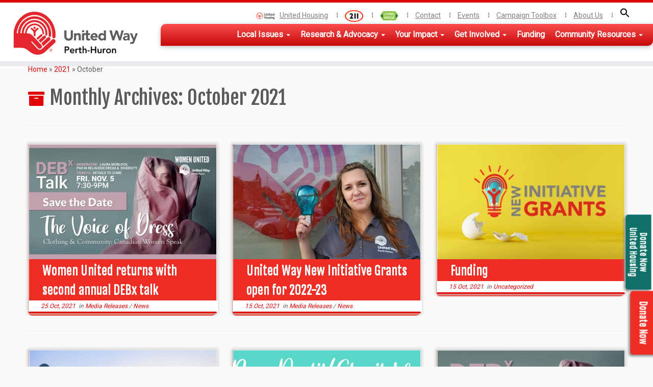

--- FILE ---
content_type: text/html; charset=UTF-8
request_url: https://perthhuron.unitedway.ca/2021/10/
body_size: 18459
content:



<!DOCTYPE html>


<!--[if IE 7]>

<html class="ie ie7 no-js" lang="en-US">

<![endif]-->

<!--[if IE 8]>

<html class="ie ie8 no-js" lang="en-US">

<![endif]-->

<!--[if !(IE 7) | !(IE 8)  ]><!-->

<html class="no-js" lang="en-US">

<!--<![endif]-->

	<head>

		<meta charset="UTF-8" />

		<meta http-equiv="X-UA-Compatible" content="IE=EDGE" />

        
		<meta name="viewport" content="width=device-width, initial-scale=1.0" />
		
        <link rel="profile"  href="https://gmpg.org/xfn/11" />

		<link rel="pingback" href="https://perthhuron.unitedway.ca/xmlrpc.php" />

		<!-- html5shiv for IE8 and less  -->

		<!--[if lt IE 9]>

			<script src="https://perthhuron.unitedway.ca/wp-content/themes/customizr/assets/front/js/libs/html5.js"></script>

		<![endif]-->

		<script>(function(html){html.className = html.className.replace(/\bno-js\b/,'js')})(document.documentElement);</script>
<meta name='robots' content='noindex, follow' />

	<!-- This site is optimized with the Yoast SEO plugin v22.9 - https://yoast.com/wordpress/plugins/seo/ -->
	<title>October 2021 - United Way Perth Huron</title>
	<meta property="og:locale" content="en_US" />
	<meta property="og:type" content="website" />
	<meta property="og:title" content="October 2021 - United Way Perth Huron" />
	<meta property="og:url" content="https://perthhuron.unitedway.ca/2021/10/" />
	<meta property="og:site_name" content="-- United Way Perth Huron" />
	<meta property="og:image" content="https://perthhuron.unitedway.ca/wp-content/uploads/2019/03/UW-Logo.png" />
	<meta property="og:image:width" content="404" />
	<meta property="og:image:height" content="408" />
	<meta property="og:image:type" content="image/png" />
	<meta name="twitter:card" content="summary_large_image" />
	<meta name="twitter:site" content="@unitedwayph" />
	<script type="application/ld+json" class="yoast-schema-graph">{"@context":"https://schema.org","@graph":[{"@type":"CollectionPage","@id":"https://perthhuron.unitedway.ca/2021/10/","url":"https://perthhuron.unitedway.ca/2021/10/","name":"October 2021 - United Way Perth Huron","isPartOf":{"@id":"https://perthhuron.unitedway.ca/#website"},"primaryImageOfPage":{"@id":"https://perthhuron.unitedway.ca/2021/10/#primaryimage"},"image":{"@id":"https://perthhuron.unitedway.ca/2021/10/#primaryimage"},"thumbnailUrl":"https://perthhuron.unitedway.ca/wp-content/uploads/2021/10/2021-10-15-WU-DEBx-Talk.jpg","breadcrumb":{"@id":"https://perthhuron.unitedway.ca/2021/10/#breadcrumb"},"inLanguage":"en-US"},{"@type":"ImageObject","inLanguage":"en-US","@id":"https://perthhuron.unitedway.ca/2021/10/#primaryimage","url":"https://perthhuron.unitedway.ca/wp-content/uploads/2021/10/2021-10-15-WU-DEBx-Talk.jpg","contentUrl":"https://perthhuron.unitedway.ca/wp-content/uploads/2021/10/2021-10-15-WU-DEBx-Talk.jpg","width":469,"height":313,"caption":"DEBx Talk graphic"},{"@type":"BreadcrumbList","@id":"https://perthhuron.unitedway.ca/2021/10/#breadcrumb","itemListElement":[{"@type":"ListItem","position":1,"name":"Home","item":"https://perthhuron.unitedway.ca/"},{"@type":"ListItem","position":2,"name":"Archives for October 2021"}]},{"@type":"WebSite","@id":"https://perthhuron.unitedway.ca/#website","url":"https://perthhuron.unitedway.ca/","name":"-- United Way Perth Huron","description":"","publisher":{"@id":"https://perthhuron.unitedway.ca/#organization"},"potentialAction":[{"@type":"SearchAction","target":{"@type":"EntryPoint","urlTemplate":"https://perthhuron.unitedway.ca/?s={search_term_string}"},"query-input":"required name=search_term_string"}],"inLanguage":"en-US"},{"@type":"Organization","@id":"https://perthhuron.unitedway.ca/#organization","name":"United Way Perth-Huron","url":"https://perthhuron.unitedway.ca/","logo":{"@type":"ImageObject","inLanguage":"en-US","@id":"https://perthhuron.unitedway.ca/#/schema/logo/image/","url":"https://perthhuron.unitedway.ca/wp-content/uploads/2019/03/UW-Logo.png","contentUrl":"https://perthhuron.unitedway.ca/wp-content/uploads/2019/03/UW-Logo.png","width":404,"height":408,"caption":"United Way Perth-Huron"},"image":{"@id":"https://perthhuron.unitedway.ca/#/schema/logo/image/"},"sameAs":["https://www.facebook.com/UnitedWayPH","https://x.com/unitedwayph","https://www.youtube.com/channel/UCP0Elqj9vfiIh3NI3017csg"]}]}</script>
	<!-- / Yoast SEO plugin. -->


<link rel='dns-prefetch' href='//static.addtoany.com' />
<link rel='dns-prefetch' href='//www.google.com' />
<link rel='dns-prefetch' href='//platform-api.sharethis.com' />
<link rel='dns-prefetch' href='//www.googletagmanager.com' />
<link rel='dns-prefetch' href='//fonts.googleapis.com' />
<link rel="alternate" type="application/rss+xml" title="-- United Way Perth Huron &raquo; Feed" href="https://perthhuron.unitedway.ca/feed/" />
<link rel="alternate" type="application/rss+xml" title="-- United Way Perth Huron &raquo; Comments Feed" href="https://perthhuron.unitedway.ca/comments/feed/" />
<style id='wp-img-auto-sizes-contain-inline-css' type='text/css'>
img:is([sizes=auto i],[sizes^="auto," i]){contain-intrinsic-size:3000px 1500px}
/*# sourceURL=wp-img-auto-sizes-contain-inline-css */
</style>
<link rel='stylesheet' id='pt-cv-public-style-css' href='https://perthhuron.unitedway.ca/wp-content/plugins/content-views-query-and-display-post-page/public/assets/css/cv.css?ver=3.8.0' type='text/css' media='all' />
<link rel='stylesheet' id='tc-gfonts-css' href='//fonts.googleapis.com/css?family=Fjalla+One:400%7CCantarell:400' type='text/css' media='all' />
<style id='wp-emoji-styles-inline-css' type='text/css'>

	img.wp-smiley, img.emoji {
		display: inline !important;
		border: none !important;
		box-shadow: none !important;
		height: 1em !important;
		width: 1em !important;
		margin: 0 0.07em !important;
		vertical-align: -0.1em !important;
		background: none !important;
		padding: 0 !important;
	}
/*# sourceURL=wp-emoji-styles-inline-css */
</style>
<style id='wp-block-library-inline-css' type='text/css'>
:root{--wp-block-synced-color:#7a00df;--wp-block-synced-color--rgb:122,0,223;--wp-bound-block-color:var(--wp-block-synced-color);--wp-editor-canvas-background:#ddd;--wp-admin-theme-color:#007cba;--wp-admin-theme-color--rgb:0,124,186;--wp-admin-theme-color-darker-10:#006ba1;--wp-admin-theme-color-darker-10--rgb:0,107,160.5;--wp-admin-theme-color-darker-20:#005a87;--wp-admin-theme-color-darker-20--rgb:0,90,135;--wp-admin-border-width-focus:2px}@media (min-resolution:192dpi){:root{--wp-admin-border-width-focus:1.5px}}.wp-element-button{cursor:pointer}:root .has-very-light-gray-background-color{background-color:#eee}:root .has-very-dark-gray-background-color{background-color:#313131}:root .has-very-light-gray-color{color:#eee}:root .has-very-dark-gray-color{color:#313131}:root .has-vivid-green-cyan-to-vivid-cyan-blue-gradient-background{background:linear-gradient(135deg,#00d084,#0693e3)}:root .has-purple-crush-gradient-background{background:linear-gradient(135deg,#34e2e4,#4721fb 50%,#ab1dfe)}:root .has-hazy-dawn-gradient-background{background:linear-gradient(135deg,#faaca8,#dad0ec)}:root .has-subdued-olive-gradient-background{background:linear-gradient(135deg,#fafae1,#67a671)}:root .has-atomic-cream-gradient-background{background:linear-gradient(135deg,#fdd79a,#004a59)}:root .has-nightshade-gradient-background{background:linear-gradient(135deg,#330968,#31cdcf)}:root .has-midnight-gradient-background{background:linear-gradient(135deg,#020381,#2874fc)}:root{--wp--preset--font-size--normal:16px;--wp--preset--font-size--huge:42px}.has-regular-font-size{font-size:1em}.has-larger-font-size{font-size:2.625em}.has-normal-font-size{font-size:var(--wp--preset--font-size--normal)}.has-huge-font-size{font-size:var(--wp--preset--font-size--huge)}.has-text-align-center{text-align:center}.has-text-align-left{text-align:left}.has-text-align-right{text-align:right}.has-fit-text{white-space:nowrap!important}#end-resizable-editor-section{display:none}.aligncenter{clear:both}.items-justified-left{justify-content:flex-start}.items-justified-center{justify-content:center}.items-justified-right{justify-content:flex-end}.items-justified-space-between{justify-content:space-between}.screen-reader-text{border:0;clip-path:inset(50%);height:1px;margin:-1px;overflow:hidden;padding:0;position:absolute;width:1px;word-wrap:normal!important}.screen-reader-text:focus{background-color:#ddd;clip-path:none;color:#444;display:block;font-size:1em;height:auto;left:5px;line-height:normal;padding:15px 23px 14px;text-decoration:none;top:5px;width:auto;z-index:100000}html :where(.has-border-color){border-style:solid}html :where([style*=border-top-color]){border-top-style:solid}html :where([style*=border-right-color]){border-right-style:solid}html :where([style*=border-bottom-color]){border-bottom-style:solid}html :where([style*=border-left-color]){border-left-style:solid}html :where([style*=border-width]){border-style:solid}html :where([style*=border-top-width]){border-top-style:solid}html :where([style*=border-right-width]){border-right-style:solid}html :where([style*=border-bottom-width]){border-bottom-style:solid}html :where([style*=border-left-width]){border-left-style:solid}html :where(img[class*=wp-image-]){height:auto;max-width:100%}:where(figure){margin:0 0 1em}html :where(.is-position-sticky){--wp-admin--admin-bar--position-offset:var(--wp-admin--admin-bar--height,0px)}@media screen and (max-width:600px){html :where(.is-position-sticky){--wp-admin--admin-bar--position-offset:0px}}

/*# sourceURL=wp-block-library-inline-css */
</style><style id='global-styles-inline-css' type='text/css'>
:root{--wp--preset--aspect-ratio--square: 1;--wp--preset--aspect-ratio--4-3: 4/3;--wp--preset--aspect-ratio--3-4: 3/4;--wp--preset--aspect-ratio--3-2: 3/2;--wp--preset--aspect-ratio--2-3: 2/3;--wp--preset--aspect-ratio--16-9: 16/9;--wp--preset--aspect-ratio--9-16: 9/16;--wp--preset--color--black: #000000;--wp--preset--color--cyan-bluish-gray: #abb8c3;--wp--preset--color--white: #ffffff;--wp--preset--color--pale-pink: #f78da7;--wp--preset--color--vivid-red: #cf2e2e;--wp--preset--color--luminous-vivid-orange: #ff6900;--wp--preset--color--luminous-vivid-amber: #fcb900;--wp--preset--color--light-green-cyan: #7bdcb5;--wp--preset--color--vivid-green-cyan: #00d084;--wp--preset--color--pale-cyan-blue: #8ed1fc;--wp--preset--color--vivid-cyan-blue: #0693e3;--wp--preset--color--vivid-purple: #9b51e0;--wp--preset--gradient--vivid-cyan-blue-to-vivid-purple: linear-gradient(135deg,rgb(6,147,227) 0%,rgb(155,81,224) 100%);--wp--preset--gradient--light-green-cyan-to-vivid-green-cyan: linear-gradient(135deg,rgb(122,220,180) 0%,rgb(0,208,130) 100%);--wp--preset--gradient--luminous-vivid-amber-to-luminous-vivid-orange: linear-gradient(135deg,rgb(252,185,0) 0%,rgb(255,105,0) 100%);--wp--preset--gradient--luminous-vivid-orange-to-vivid-red: linear-gradient(135deg,rgb(255,105,0) 0%,rgb(207,46,46) 100%);--wp--preset--gradient--very-light-gray-to-cyan-bluish-gray: linear-gradient(135deg,rgb(238,238,238) 0%,rgb(169,184,195) 100%);--wp--preset--gradient--cool-to-warm-spectrum: linear-gradient(135deg,rgb(74,234,220) 0%,rgb(151,120,209) 20%,rgb(207,42,186) 40%,rgb(238,44,130) 60%,rgb(251,105,98) 80%,rgb(254,248,76) 100%);--wp--preset--gradient--blush-light-purple: linear-gradient(135deg,rgb(255,206,236) 0%,rgb(152,150,240) 100%);--wp--preset--gradient--blush-bordeaux: linear-gradient(135deg,rgb(254,205,165) 0%,rgb(254,45,45) 50%,rgb(107,0,62) 100%);--wp--preset--gradient--luminous-dusk: linear-gradient(135deg,rgb(255,203,112) 0%,rgb(199,81,192) 50%,rgb(65,88,208) 100%);--wp--preset--gradient--pale-ocean: linear-gradient(135deg,rgb(255,245,203) 0%,rgb(182,227,212) 50%,rgb(51,167,181) 100%);--wp--preset--gradient--electric-grass: linear-gradient(135deg,rgb(202,248,128) 0%,rgb(113,206,126) 100%);--wp--preset--gradient--midnight: linear-gradient(135deg,rgb(2,3,129) 0%,rgb(40,116,252) 100%);--wp--preset--font-size--small: 13px;--wp--preset--font-size--medium: 20px;--wp--preset--font-size--large: 36px;--wp--preset--font-size--x-large: 42px;--wp--preset--spacing--20: 0.44rem;--wp--preset--spacing--30: 0.67rem;--wp--preset--spacing--40: 1rem;--wp--preset--spacing--50: 1.5rem;--wp--preset--spacing--60: 2.25rem;--wp--preset--spacing--70: 3.38rem;--wp--preset--spacing--80: 5.06rem;--wp--preset--shadow--natural: 6px 6px 9px rgba(0, 0, 0, 0.2);--wp--preset--shadow--deep: 12px 12px 50px rgba(0, 0, 0, 0.4);--wp--preset--shadow--sharp: 6px 6px 0px rgba(0, 0, 0, 0.2);--wp--preset--shadow--outlined: 6px 6px 0px -3px rgb(255, 255, 255), 6px 6px rgb(0, 0, 0);--wp--preset--shadow--crisp: 6px 6px 0px rgb(0, 0, 0);}:where(.is-layout-flex){gap: 0.5em;}:where(.is-layout-grid){gap: 0.5em;}body .is-layout-flex{display: flex;}.is-layout-flex{flex-wrap: wrap;align-items: center;}.is-layout-flex > :is(*, div){margin: 0;}body .is-layout-grid{display: grid;}.is-layout-grid > :is(*, div){margin: 0;}:where(.wp-block-columns.is-layout-flex){gap: 2em;}:where(.wp-block-columns.is-layout-grid){gap: 2em;}:where(.wp-block-post-template.is-layout-flex){gap: 1.25em;}:where(.wp-block-post-template.is-layout-grid){gap: 1.25em;}.has-black-color{color: var(--wp--preset--color--black) !important;}.has-cyan-bluish-gray-color{color: var(--wp--preset--color--cyan-bluish-gray) !important;}.has-white-color{color: var(--wp--preset--color--white) !important;}.has-pale-pink-color{color: var(--wp--preset--color--pale-pink) !important;}.has-vivid-red-color{color: var(--wp--preset--color--vivid-red) !important;}.has-luminous-vivid-orange-color{color: var(--wp--preset--color--luminous-vivid-orange) !important;}.has-luminous-vivid-amber-color{color: var(--wp--preset--color--luminous-vivid-amber) !important;}.has-light-green-cyan-color{color: var(--wp--preset--color--light-green-cyan) !important;}.has-vivid-green-cyan-color{color: var(--wp--preset--color--vivid-green-cyan) !important;}.has-pale-cyan-blue-color{color: var(--wp--preset--color--pale-cyan-blue) !important;}.has-vivid-cyan-blue-color{color: var(--wp--preset--color--vivid-cyan-blue) !important;}.has-vivid-purple-color{color: var(--wp--preset--color--vivid-purple) !important;}.has-black-background-color{background-color: var(--wp--preset--color--black) !important;}.has-cyan-bluish-gray-background-color{background-color: var(--wp--preset--color--cyan-bluish-gray) !important;}.has-white-background-color{background-color: var(--wp--preset--color--white) !important;}.has-pale-pink-background-color{background-color: var(--wp--preset--color--pale-pink) !important;}.has-vivid-red-background-color{background-color: var(--wp--preset--color--vivid-red) !important;}.has-luminous-vivid-orange-background-color{background-color: var(--wp--preset--color--luminous-vivid-orange) !important;}.has-luminous-vivid-amber-background-color{background-color: var(--wp--preset--color--luminous-vivid-amber) !important;}.has-light-green-cyan-background-color{background-color: var(--wp--preset--color--light-green-cyan) !important;}.has-vivid-green-cyan-background-color{background-color: var(--wp--preset--color--vivid-green-cyan) !important;}.has-pale-cyan-blue-background-color{background-color: var(--wp--preset--color--pale-cyan-blue) !important;}.has-vivid-cyan-blue-background-color{background-color: var(--wp--preset--color--vivid-cyan-blue) !important;}.has-vivid-purple-background-color{background-color: var(--wp--preset--color--vivid-purple) !important;}.has-black-border-color{border-color: var(--wp--preset--color--black) !important;}.has-cyan-bluish-gray-border-color{border-color: var(--wp--preset--color--cyan-bluish-gray) !important;}.has-white-border-color{border-color: var(--wp--preset--color--white) !important;}.has-pale-pink-border-color{border-color: var(--wp--preset--color--pale-pink) !important;}.has-vivid-red-border-color{border-color: var(--wp--preset--color--vivid-red) !important;}.has-luminous-vivid-orange-border-color{border-color: var(--wp--preset--color--luminous-vivid-orange) !important;}.has-luminous-vivid-amber-border-color{border-color: var(--wp--preset--color--luminous-vivid-amber) !important;}.has-light-green-cyan-border-color{border-color: var(--wp--preset--color--light-green-cyan) !important;}.has-vivid-green-cyan-border-color{border-color: var(--wp--preset--color--vivid-green-cyan) !important;}.has-pale-cyan-blue-border-color{border-color: var(--wp--preset--color--pale-cyan-blue) !important;}.has-vivid-cyan-blue-border-color{border-color: var(--wp--preset--color--vivid-cyan-blue) !important;}.has-vivid-purple-border-color{border-color: var(--wp--preset--color--vivid-purple) !important;}.has-vivid-cyan-blue-to-vivid-purple-gradient-background{background: var(--wp--preset--gradient--vivid-cyan-blue-to-vivid-purple) !important;}.has-light-green-cyan-to-vivid-green-cyan-gradient-background{background: var(--wp--preset--gradient--light-green-cyan-to-vivid-green-cyan) !important;}.has-luminous-vivid-amber-to-luminous-vivid-orange-gradient-background{background: var(--wp--preset--gradient--luminous-vivid-amber-to-luminous-vivid-orange) !important;}.has-luminous-vivid-orange-to-vivid-red-gradient-background{background: var(--wp--preset--gradient--luminous-vivid-orange-to-vivid-red) !important;}.has-very-light-gray-to-cyan-bluish-gray-gradient-background{background: var(--wp--preset--gradient--very-light-gray-to-cyan-bluish-gray) !important;}.has-cool-to-warm-spectrum-gradient-background{background: var(--wp--preset--gradient--cool-to-warm-spectrum) !important;}.has-blush-light-purple-gradient-background{background: var(--wp--preset--gradient--blush-light-purple) !important;}.has-blush-bordeaux-gradient-background{background: var(--wp--preset--gradient--blush-bordeaux) !important;}.has-luminous-dusk-gradient-background{background: var(--wp--preset--gradient--luminous-dusk) !important;}.has-pale-ocean-gradient-background{background: var(--wp--preset--gradient--pale-ocean) !important;}.has-electric-grass-gradient-background{background: var(--wp--preset--gradient--electric-grass) !important;}.has-midnight-gradient-background{background: var(--wp--preset--gradient--midnight) !important;}.has-small-font-size{font-size: var(--wp--preset--font-size--small) !important;}.has-medium-font-size{font-size: var(--wp--preset--font-size--medium) !important;}.has-large-font-size{font-size: var(--wp--preset--font-size--large) !important;}.has-x-large-font-size{font-size: var(--wp--preset--font-size--x-large) !important;}
/*# sourceURL=global-styles-inline-css */
</style>

<style id='classic-theme-styles-inline-css' type='text/css'>
/*! This file is auto-generated */
.wp-block-button__link{color:#fff;background-color:#32373c;border-radius:9999px;box-shadow:none;text-decoration:none;padding:calc(.667em + 2px) calc(1.333em + 2px);font-size:1.125em}.wp-block-file__button{background:#32373c;color:#fff;text-decoration:none}
/*# sourceURL=/wp-includes/css/classic-themes.min.css */
</style>
<link rel='stylesheet' id='ivory-search-styles-css' href='https://perthhuron.unitedway.ca/wp-content/plugins/add-search-to-menu/public/css/ivory-search.css?ver=4.2' type='text/css' media='all' />
<link rel='stylesheet' id='ctct_form_styles-css' href='https://perthhuron.unitedway.ca/wp-content/plugins/constant-contact-forms/assets/css/style.css?ver=2.6.0' type='text/css' media='all' />
<link rel='stylesheet' id='contact-form-7-css' href='https://perthhuron.unitedway.ca/wp-content/plugins/contact-form-7/includes/css/styles.css?ver=5.6.1' type='text/css' media='all' />
<link rel='stylesheet' id='menu-image-css' href='https://perthhuron.unitedway.ca/wp-content/plugins/menu-image/menu-image.css?ver=1.1' type='text/css' media='all' />
<link rel='stylesheet' id='dashicons-css' href='https://perthhuron.unitedway.ca/wp-includes/css/dashicons.min.css?ver=6.9' type='text/css' media='all' />
<link rel='stylesheet' id='post-views-counter-frontend-css' href='https://perthhuron.unitedway.ca/wp-content/plugins/post-views-counter/css/frontend.min.css?ver=1.4.7' type='text/css' media='all' />
<link rel='stylesheet' id='simple-banner-style-css' href='https://perthhuron.unitedway.ca/wp-content/plugins/simple-banner/simple-banner.css?ver=2.16.0' type='text/css' media='all' />
<link rel='stylesheet' id='spacexchimp_p005-bootstrap-tooltip-css-css' href='https://perthhuron.unitedway.ca/wp-content/plugins/social-media-buttons-toolbar/inc/lib/bootstrap-tooltip/bootstrap-tooltip.css?ver=4.47' type='text/css' media='all' />
<link rel='stylesheet' id='spacexchimp_p005-frontend-css-css' href='https://perthhuron.unitedway.ca/wp-content/plugins/social-media-buttons-toolbar/inc/css/frontend.css?ver=4.47' type='text/css' media='all' />
<style id='spacexchimp_p005-frontend-css-inline-css' type='text/css'>

                    .sxc-follow-buttons {
                        text-align: center !important;
                    }
                    .sxc-follow-buttons .sxc-follow-button a img {
                        width: 32px !important;
                        height: 32px !important;
                        margin: 5px !important;
                    }
                  
/*# sourceURL=spacexchimp_p005-frontend-css-inline-css */
</style>
<link rel='stylesheet' id='parent-style-css' href='https://perthhuron.unitedway.ca/wp-content/themes/customizr/style.css?ver=6.9' type='text/css' media='all' />
<link rel='stylesheet' id='child-style-css' href='https://perthhuron.unitedway.ca/wp-content/themes/customizr-child/style.css?ver=6.9' type='text/css' media='all' />
<link rel='stylesheet' id='customizr-fa-css' href='https://perthhuron.unitedway.ca/wp-content/themes/customizr/assets/shared/fonts/fa/css/fontawesome-all.min.css?ver=4.1.30' type='text/css' media='all' />
<link rel='stylesheet' id='customizr-common-css' href='https://perthhuron.unitedway.ca/wp-content/themes/customizr/inc/assets/css/tc_common.min.css?ver=4.1.30' type='text/css' media='all' />
<link rel='stylesheet' id='customizr-skin-css' href='https://perthhuron.unitedway.ca/wp-content/themes/customizr/inc/assets/css/red.min.css?ver=4.1.30' type='text/css' media='all' />
<style id='customizr-skin-inline-css' type='text/css'>

                  .site-title,.site-description,h1,h2,h3,.tc-dropcap {
                    font-family : 'Fjalla One';
                    font-weight : 400;
                  }

                  body,.navbar .nav>li>a {
                    font-family : 'Cantarell';
                    font-weight : 400;
                  }
table { border-collapse: separate; }
                           body table { border-collapse: collapse; }
                          
.social-links .social-icon:before { content: none } 
.sticky-enabled .tc-shrink-on .site-logo img {
    					height:30px!important;width:auto!important
    				}

    				.sticky-enabled .tc-shrink-on .brand .site-title {
    					font-size:0.6em;opacity:0.8;line-height:1.2em
    				}

.tc-rectangular-thumb {
        max-height: 250px;
        height :250px
      }

#tc-push-footer { display: none; visibility: hidden; }
         .tc-sticky-footer #tc-push-footer.sticky-footer-enabled { display: block; }
        


              @media (min-width: 1200px) {
              .tc-post-list-grid article .entry-title {font-size:24px;line-height:38px;}
              .tc-post-list-grid .tc-g-cont {font-size:14px;line-height:22px;}
          }
            
              @media (max-width: 1199px) and (min-width: 980px) {
              .tc-post-list-grid article .entry-title {font-size:20px;line-height:31px;}
              .tc-post-list-grid .tc-g-cont {font-size:13px;line-height:20px;}
          }
            
              @media (max-width: 979px) and (min-width: 768px) {
              .tc-post-list-grid article .entry-title {font-size:18px;line-height:27px;}
              .tc-post-list-grid .tc-g-cont {font-size:12px;line-height:19px;}
          }
            
              @media (max-width: 767px) {
              .tc-post-list-grid article .entry-title {font-size:24px;line-height:38px;}
              .tc-post-list-grid .tc-g-cont {font-size:14px;line-height:22px;}
          }
            
              @media (max-width: 480px) {
              .tc-post-list-grid article .entry-title {font-size:20px;line-height:31px;}
              .tc-post-list-grid .tc-g-cont {font-size:13px;line-height:20px;}
          }
            

            .grid-cols-3 figure {
                  height:225px;
                  max-height:225px;
                  line-height:225px;
            }
.tc-grid-border .tc-grid { border-bottom: none }
.tc-grid-border .grid__item { border-bottom: 3px solid #e10707}

/*# sourceURL=customizr-skin-inline-css */
</style>
<link rel='stylesheet' id='customizr-style-css' href='https://perthhuron.unitedway.ca/wp-content/themes/customizr-child/style.css?ver=4.1.30' type='text/css' media='all' />
<link rel='stylesheet' id='fancyboxcss-css' href='https://perthhuron.unitedway.ca/wp-content/themes/customizr/assets/front/js/libs/fancybox/jquery.fancybox-1.3.4.min.css?ver=6.9' type='text/css' media='all' />
<link rel='stylesheet' id='addtoany-css' href='https://perthhuron.unitedway.ca/wp-content/plugins/add-to-any/addtoany.min.css?ver=1.16' type='text/css' media='all' />
<!--n2css--><script type="text/javascript" src="https://perthhuron.unitedway.ca/wp-includes/js/jquery/jquery.min.js?ver=3.7.1" id="jquery-core-js"></script>
<script type="text/javascript" src="https://perthhuron.unitedway.ca/wp-includes/js/jquery/jquery-migrate.min.js?ver=3.4.1" id="jquery-migrate-js"></script>
<script type="text/javascript" id="addtoany-core-js-before">
/* <![CDATA[ */
window.a2a_config=window.a2a_config||{};a2a_config.callbacks=[];a2a_config.overlays=[];a2a_config.templates={};

//# sourceURL=addtoany-core-js-before
/* ]]> */
</script>
<script type="text/javascript" async src="https://static.addtoany.com/menu/page.js" id="addtoany-core-js"></script>
<script type="text/javascript" async src="https://perthhuron.unitedway.ca/wp-content/plugins/add-to-any/addtoany.min.js?ver=1.1" id="addtoany-jquery-js"></script>
<script type="text/javascript" id="simple-banner-script-js-before">
/* <![CDATA[ */
const simpleBannerScriptParams = {"version":"2.16.0","hide_simple_banner":"yes","simple_banner_prepend_element":"body","simple_banner_position":"footer","header_margin":"","header_padding":"","simple_banner_z_index":"","simple_banner_text":"This is where Holiday hours or closure info would go.","pro_version_enabled":"","disabled_on_current_page":false,"debug_mode":"","id":6759,"disabled_pages_array":[],"is_current_page_a_post":true,"disabled_on_posts":"","simple_banner_font_size":"","simple_banner_color":"#ff0000","simple_banner_text_color":"","simple_banner_link_color":"","simple_banner_close_color":"","simple_banner_custom_css":"","simple_banner_scrolling_custom_css":"","simple_banner_text_custom_css":"","simple_banner_button_css":"","site_custom_css":"","keep_site_custom_css":"","site_custom_js":"","keep_site_custom_js":"","wp_body_open_enabled":"","wp_body_open":true,"close_button_enabled":"on","close_button_expiration":"","close_button_cookie_set":false,"current_date":{"date":"2026-01-17 02:43:40.789735","timezone_type":3,"timezone":"UTC"},"start_date":{"date":"2026-01-17 02:43:40.789740","timezone_type":3,"timezone":"UTC"},"end_date":{"date":"2026-01-17 02:43:40.789742","timezone_type":3,"timezone":"UTC"},"simple_banner_start_after_date":"","simple_banner_remove_after_date":"","simple_banner_insert_inside_element":""}
//# sourceURL=simple-banner-script-js-before
/* ]]> */
</script>
<script type="text/javascript" src="https://perthhuron.unitedway.ca/wp-content/plugins/simple-banner/simple-banner.js?ver=2.16.0" id="simple-banner-script-js"></script>
<script type="text/javascript" src="https://perthhuron.unitedway.ca/wp-content/plugins/social-media-buttons-toolbar/inc/lib/bootstrap-tooltip/bootstrap-tooltip.js?ver=4.47" id="spacexchimp_p005-bootstrap-tooltip-js-js"></script>
<script type="text/javascript" id="wpgmza_data-js-extra">
/* <![CDATA[ */
var wpgmza_google_api_status = {"message":"Enqueued","code":"ENQUEUED"};
//# sourceURL=wpgmza_data-js-extra
/* ]]> */
</script>
<script type="text/javascript" src="https://perthhuron.unitedway.ca/wp-content/plugins/wp-google-maps/wpgmza_data.js?ver=6.9" id="wpgmza_data-js"></script>
<script type="text/javascript" src="https://perthhuron.unitedway.ca/wp-content/themes/customizr/assets/front/js/libs/modernizr.min.js?ver=4.1.30" id="modernizr-js"></script>
<script type="text/javascript" src="https://perthhuron.unitedway.ca/wp-content/themes/customizr/assets/front/js/libs/fancybox/jquery.fancybox-1.3.4.min.js?ver=4.1.30" id="tc-fancybox-js"></script>
<script type="text/javascript" id="tc-scripts-js-extra">
/* <![CDATA[ */
var TCParams = {"_disabled":[],"FancyBoxState":"1","FancyBoxAutoscale":"1","SliderName":"","SliderDelay":"","SliderHover":"1","centerSliderImg":"1","SmoothScroll":{"Enabled":true,"Options":{"touchpadSupport":false}},"anchorSmoothScroll":"linear","anchorSmoothScrollExclude":{"simple":["[class*=edd]",".tc-carousel-control",".carousel-control","[data-toggle=\"modal\"]","[data-toggle=\"dropdown\"]","[data-toggle=\"tooltip\"]","[data-toggle=\"popover\"]","[data-toggle=\"collapse\"]","[data-toggle=\"tab\"]","[data-toggle=\"pill\"]","[class*=upme]","[class*=um-]"],"deep":{"classes":[],"ids":[]}},"ReorderBlocks":"1","centerAllImg":"1","HasComments":"","LeftSidebarClass":".span3.left.tc-sidebar","RightSidebarClass":".span3.right.tc-sidebar","LoadModernizr":"1","stickyCustomOffset":{"_initial":0,"_scrolling":0,"options":{"_static":true,"_element":""}},"stickyHeader":"1","dropdowntoViewport":"","timerOnScrollAllBrowsers":"1","extLinksStyle":"","extLinksTargetExt":"","extLinksSkipSelectors":{"classes":["btn","button"],"ids":[]},"dropcapEnabled":"","dropcapWhere":{"post":"","page":""},"dropcapMinWords":"50","dropcapSkipSelectors":{"tags":["IMG","IFRAME","H1","H2","H3","H4","H5","H6","BLOCKQUOTE","UL","OL"],"classes":["btn","tc-placeholder-wrap"],"id":[]},"imgSmartLoadEnabled":"","imgSmartLoadOpts":{"parentSelectors":[".article-container",".__before_main_wrapper",".widget-front"],"opts":{"excludeImg":[".tc-holder-img"]}},"imgSmartLoadsForSliders":"","goldenRatio":"1.618","gridGoldenRatioLimit":"350","isSecondMenuEnabled":"","secondMenuRespSet":"in-sn-before","isParallaxOn":"1","parallaxRatio":"0.55","pluginCompats":[],"adminAjaxUrl":"https://perthhuron.unitedway.ca/wp-admin/admin-ajax.php","ajaxUrl":"https://perthhuron.unitedway.ca/?czrajax=1","frontNonce":{"id":"CZRFrontNonce","handle":"5ced6e3161"},"isDevMode":"","isModernStyle":"","i18n":{"Permanently dismiss":"Permanently dismiss"},"frontNotifications":{"styleSwitcher":{"enabled":false,"content":"","dismissAction":"dismiss_style_switcher_note_front","ajaxUrl":"https://perthhuron.unitedway.ca/wp-admin/admin-ajax.php"}}};
//# sourceURL=tc-scripts-js-extra
/* ]]> */
</script>
<script type="text/javascript" src="https://perthhuron.unitedway.ca/wp-content/themes/customizr/inc/assets/js/tc-scripts.min.js?ver=4.1.30" id="tc-scripts-js"></script>
<script type="text/javascript" src="//platform-api.sharethis.com/js/sharethis.js#source=googleanalytics-wordpress#product=ga&amp;property=5e598cfb033db30012fc2105" id="googleanalytics-platform-sharethis-js"></script>

<!-- Google Analytics snippet added by Site Kit -->
<script type="text/javascript" src="https://www.googletagmanager.com/gtag/js?id=G-CXQQZCK0E4" id="google_gtagjs-js" async></script>
<script type="text/javascript" id="google_gtagjs-js-after">
/* <![CDATA[ */
window.dataLayer = window.dataLayer || [];function gtag(){dataLayer.push(arguments);}
gtag('set', 'linker', {"domains":["perthhuron.unitedway.ca"]} );
gtag("js", new Date());
gtag("set", "developer_id.dZTNiMT", true);
gtag("config", "G-CXQQZCK0E4");
//# sourceURL=google_gtagjs-js-after
/* ]]> */
</script>

<!-- End Google Analytics snippet added by Site Kit -->
<link rel="https://api.w.org/" href="https://perthhuron.unitedway.ca/wp-json/" /><link rel="EditURI" type="application/rsd+xml" title="RSD" href="https://perthhuron.unitedway.ca/xmlrpc.php?rsd" />
<meta name="generator" content="WordPress 6.9" />
<meta name="generator" content="Site Kit by Google 1.104.0" /><div id="fb-root"></div>
<script async defer crossorigin="anonymous" src="https://connect.facebook.net/en_US/sdk.js#xfbml=1&version=v5.0"></script><style type="text/css">.simple-banner{display:none;}</style><style type="text/css">.simple-banner{position:fixed;bottom:0;}</style><style type="text/css">.simple-banner{background:#ff0000;}</style><style type="text/css">.simple-banner .simple-banner-text{color: #ffffff;}</style><style type="text/css">.simple-banner .simple-banner-text a{color:#f16521;}</style><style type="text/css">.simple-banner{z-index: 99999;}</style><style id="simple-banner-site-custom-css-dummy" type="text/css"></style><script id="simple-banner-site-custom-js-dummy" type="text/javascript"></script><style type="text/css">.recentcomments a{display:inline !important;padding:0 !important;margin:0 !important;}</style><link rel="icon" href="https://perthhuron.unitedway.ca/wp-content/uploads/2019/02/favicon.ico" sizes="32x32" />
<link rel="icon" href="https://perthhuron.unitedway.ca/wp-content/uploads/2019/02/favicon.ico" sizes="192x192" />
<link rel="apple-touch-icon" href="https://perthhuron.unitedway.ca/wp-content/uploads/2019/02/favicon.ico" />
<meta name="msapplication-TileImage" content="https://perthhuron.unitedway.ca/wp-content/uploads/2019/02/favicon.ico" />

<link
  rel="icon"
  type="image/jpg"
  href="/favicon.ico"/>

	</head>

	


	<body data-rsssl=1 class="archive date wp-custom-logo wp-embed-responsive wp-theme-customizr wp-child-theme-customizr-child customizr sp-easy-accordion-enabled ctct-customizr tc-fade-hover-links tc-no-sidebar tc-center-images skin-red tc-sticky-header sticky-disabled tc-transparent-on-scroll tc-regular-menu tc-post-list-context tc-sticky-footer" >



    


    <div id="tc-page-wrap" class="">



  		<div id="my-top-menu" class="my-top-menu"><ul id="menu-top-menu" class="menu"><li id="menu-item-9593" class="menu-item menu-item-type-post_type menu-item-object-page menu-item-9593"><a href="https://perthhuron.unitedway.ca/unitedhousing/" class="menu-image-title-after menu-image-not-hovered"><img width="36" height="14" src="https://perthhuron.unitedway.ca/wp-content/uploads/2023/11/United-Housing-Logo-01-36x14.png" class="menu-image menu-image-title-after" alt="United Housing Logo Transparent 01" decoding="async" /><span class="menu-image-title">United Housing</span></a></li>
<li id="menu-item-695" class="menu-item menu-item-type-custom menu-item-object-custom menu-item-695"><a target="_blank" href="https://perthhuron.unitedway.ca/2-1-1/" class="menu-image-title-hide menu-image-not-hovered"><span class="menu-image-title">211 Ontario</span><img width="36" height="23" src="https://perthhuron.unitedway.ca/wp-content/uploads/2019/05/21120Logo-36x23.png" class="menu-image menu-image-title-hide" alt="211 Logo transparent" decoding="async" /></a></li>
<li id="menu-item-6003" class="menu-item menu-item-type-custom menu-item-object-custom menu-item-6003"><a href="https://perthhuron.unitedway.ca/research/living-wage/" class="menu-image-title-hide menu-image-hovered"><span class="menu-image-title">Living Wage</span><span class='menu-image-hover-wrapper'><img width="36" height="18" src="https://perthhuron.unitedway.ca/wp-content/uploads/2021/07/Living-Wage-Logo-basic-36x18.png" class="menu-image menu-image-title-hide" alt="Living Wage Logo basic" decoding="async" /><img width="36" height="18" src="https://perthhuron.unitedway.ca/wp-content/uploads/2021/07/Living-Wage-Logo-basic-36x18.png" class="hovered-image menu-image-title-hide" alt="Living Wage Logo basic" style="margin-left: -36px;" decoding="async" /></span></a></li>
<li id="menu-item-715" class="menu-item menu-item-type-post_type menu-item-object-page menu-item-715"><a href="https://perthhuron.unitedway.ca/contact/" class="menu-image-title-after"><span class="menu-image-title">Contact</span></a></li>
<li id="menu-item-531" class="menu-item menu-item-type-taxonomy menu-item-object-category menu-item-531"><a href="https://perthhuron.unitedway.ca/category/events/" class="menu-image-title-after"><span class="menu-image-title">Events</span></a></li>
<li id="menu-item-1266" class="menu-item menu-item-type-custom menu-item-object-custom menu-item-1266"><a href="https://perthhuron.unitedway.ca/get-involved/workplace-giving/#campaign-toolbox" class="menu-image-title-after"><span class="menu-image-title">Campaign Toolbox</span></a></li>
<li id="menu-item-3859" class="menu-item menu-item-type-post_type menu-item-object-page menu-item-3859"><a href="https://perthhuron.unitedway.ca/about-us/" class="menu-image-title-after"><span class="menu-image-title">About Us</span></a></li>
<li class=" astm-search-menu is-menu sliding"><a title="" href="#"><svg width="20" height="20" class="search-icon" role="img" viewBox="2 9 20 5">
						<path class="search-icon-path" d="M15.5 14h-.79l-.28-.27C15.41 12.59 16 11.11 16 9.5 16 5.91 13.09 3 9.5 3S3 5.91 3 9.5 5.91 16 9.5 16c1.61 0 3.09-.59 4.23-1.57l.27.28v.79l5 4.99L20.49 19l-4.99-5zm-6 0C7.01 14 5 11.99 5 9.5S7.01 5 9.5 5 14 7.01 14 9.5 11.99 14 9.5 14z"></path></svg></a><form role="search" method="get" id="searchform" class="searchform" action="https://perthhuron.unitedway.ca/">
				<div>
					<label class="screen-reader-text" for="s">Search for:</label>
					<input type="text" value="" name="s" id="s" />
					<input type="submit" id="searchsubmit" value="Search" />
				</div>
			<input type="hidden" name="id" value="m" /></form></li></ul></div>



  	   	<header class="tc-header clearfix row-fluid tc-tagline-off tc-title-logo-on  tc-shrink-on tc-menu-on logo-left tc-second-menu-in-sn-before-when-mobile" role="banner">

  			
        <div class="brand span3 pull-left">
        <a class="site-logo" href="https://perthhuron.unitedway.ca/" title="&#8212; United Way Perth Huron | "><img src="https://perthhuron.unitedway.ca/wp-content/uploads/2019/02/United-Way-Perth-Huron-Logo.png" alt="Back Home" width="400" height="144" style="max-width:250px;max-height:100px" data-no-retina class=" attachment-397"/></a>        </div> <!-- brand span3 -->

              	<div class="navbar-wrapper clearfix span9 tc-submenu-fade tc-submenu-move tc-open-on-hover pull-menu-right">
        	<div class="navbar resp">
          		<div class="navbar-inner" role="navigation">
            		<div class="row-fluid">
              		<div class="nav-collapse collapse tc-hover-menu-wrapper"><div class="menu-main-menu-container"><ul id="menu-main-menu-2" class="nav tc-hover-menu"><li class="menu-item menu-item-type-post_type menu-item-object-page menu-item-has-children dropdown menu-item-707"><a href="https://perthhuron.unitedway.ca/local-issues/" class="menu-image-title-after"><span class="menu-image-title">Local Issues</span> <strong class="caret"></strong></a>
<ul class="dropdown-menu">
	<li class="menu-item menu-item-type-custom menu-item-object-custom menu-item-1117"><a href="https://perthhuron.unitedway.ca/local-issues/#unignorable-low-income" class="menu-image-title-after"><span class="menu-image-title">Low Income</span></a></li>
	<li class="menu-item menu-item-type-custom menu-item-object-custom menu-item-1118"><a href="https://perthhuron.unitedway.ca/local-issues/#unignorable-housing" class="menu-image-title-after"><span class="menu-image-title">Housing</span></a></li>
	<li class="menu-item menu-item-type-custom menu-item-object-custom menu-item-1119"><a href="https://perthhuron.unitedway.ca/local-issues/#unignorable-mental-health" class="menu-image-title-after"><span class="menu-image-title">Mental Health</span></a></li>
	<li class="menu-item menu-item-type-custom menu-item-object-custom menu-item-1120"><a href="https://perthhuron.unitedway.ca/local-issues/#unignorable-intimate-partner-violence" class="menu-image-title-after"><span class="menu-image-title">Intimate Partner Violence</span></a></li>
	<li class="menu-item menu-item-type-custom menu-item-object-custom menu-item-1121"><a href="https://perthhuron.unitedway.ca/local-issues/#unignorable-food-security" class="menu-image-title-after"><span class="menu-image-title">Food Security</span></a></li>
	<li class="menu-item menu-item-type-custom menu-item-object-custom menu-item-1122"><a href="https://perthhuron.unitedway.ca/local-issues/#unignorable-access-to-services" class="menu-image-title-after"><span class="menu-image-title">Access to Services</span></a></li>
	<li class="menu-item menu-item-type-custom menu-item-object-custom menu-item-10712"><a href="https://perthhuron.unitedway.ca/local-issues/#unignorable-discrimination" class="menu-image-title-after"><span class="menu-image-title">Discrimination</span></a></li>
</ul>
</li>
<li class="menu-item menu-item-type-custom menu-item-object-custom menu-item-has-children dropdown menu-item-11505"><a href="#" class="menu-image-title-after"><span class="menu-image-title">Research &#038; Advocacy</span> <strong class="caret"></strong></a>
<ul class="dropdown-menu">
	<li class="menu-item menu-item-type-post_type menu-item-object-page menu-item-10763"><a href="https://perthhuron.unitedway.ca/speakupforhousing/" class="menu-image-title-after"><span class="menu-image-title">Speak Up For Housing</span></a></li>
	<li class="menu-item menu-item-type-post_type menu-item-object-page menu-item-1419"><a href="https://perthhuron.unitedway.ca/research/" class="menu-image-title-after"><span class="menu-image-title">Research</span></a></li>
	<li class="menu-item menu-item-type-post_type menu-item-object-page menu-item-11514"><a href="https://perthhuron.unitedway.ca/research/living-wage/" class="menu-image-title-after"><span class="menu-image-title">Living Wage</span></a></li>
	<li class="menu-item menu-item-type-post_type menu-item-object-page menu-item-12314"><a href="https://perthhuron.unitedway.ca/data-dashboards/" class="menu-image-title-after"><span class="menu-image-title">Data Dashboards</span></a></li>
	<li class="menu-item menu-item-type-post_type menu-item-object-page menu-item-11506"><a href="https://perthhuron.unitedway.ca/community-resources/social-research-planning-council/" class="menu-image-title-after"><span class="menu-image-title">About the SRPC</span></a></li>
	<li class="menu-item menu-item-type-taxonomy menu-item-object-category menu-item-12021"><a href="https://perthhuron.unitedway.ca/category/united-insights/" class="menu-image-title-after"><span class="menu-image-title">United Insights</span></a></li>
</ul>
</li>
<li class="menu-item menu-item-type-post_type menu-item-object-page menu-item-has-children dropdown menu-item-708"><a href="https://perthhuron.unitedway.ca/your-impact/" class="menu-image-title-after"><span class="menu-image-title">Your Impact</span> <strong class="caret"></strong></a>
<ul class="dropdown-menu">
	<li class="menu-item menu-item-type-custom menu-item-object-custom menu-item-has-children dropdown-submenu menu-item-1426"><a href="https://perthhuron.unitedway.ca/your-impact/#stratford" class="menu-image-title-after"><span class="menu-image-title">What We Do</span></a>
<ul class="dropdown-menu">
		<li class="menu-item menu-item-type-post_type menu-item-object-page menu-item-4496"><a href="https://perthhuron.unitedway.ca/your-impact/stratford-and-area/" class="menu-image-title-after"><span class="menu-image-title">Stratford and Area</span></a></li>
		<li class="menu-item menu-item-type-post_type menu-item-object-page menu-item-2722"><a href="https://perthhuron.unitedway.ca/your-impact/mid-huron/" class="menu-image-title-after"><span class="menu-image-title">Mid-Huron</span></a></li>
		<li class="menu-item menu-item-type-post_type menu-item-object-page menu-item-4495"><a href="https://perthhuron.unitedway.ca/your-impact/st-marys-and-area/" class="menu-image-title-after"><span class="menu-image-title">St Marys and Area</span></a></li>
		<li class="menu-item menu-item-type-post_type menu-item-object-page menu-item-2723"><a href="https://perthhuron.unitedway.ca/your-impact/southern-huron/" class="menu-image-title-after"><span class="menu-image-title">Southern Huron</span></a></li>
		<li class="menu-item menu-item-type-post_type menu-item-object-page menu-item-6163"><a href="https://perthhuron.unitedway.ca/your-impact/northern-huron/" class="menu-image-title-after"><span class="menu-image-title">Northern Huron</span></a></li>
		<li class="menu-item menu-item-type-post_type menu-item-object-page menu-item-4494"><a href="https://perthhuron.unitedway.ca/your-impact/north-perth/" class="menu-image-title-after"><span class="menu-image-title">North Perth</span></a></li>
	</ul>
</li>
	<li class="menu-item menu-item-type-post_type menu-item-object-page menu-item-1428"><a href="https://perthhuron.unitedway.ca/your-impact/stories-of-lives-changed/" class="menu-image-title-after"><span class="menu-image-title">Changing Lives</span></a></li>
	<li class="menu-item menu-item-type-post_type menu-item-object-page menu-item-2212"><a href="https://perthhuron.unitedway.ca/your-impact/community-investments/" class="menu-image-title-after"><span class="menu-image-title">Community Investments</span></a></li>
	<li class="menu-item-3927 float right menu-item menu-item-type-post_type menu-item-object-page menu-item-has-children dropdown-submenu menu-item-3927"><a href="https://perthhuron.unitedway.ca/covid-19/" class="menu-image-title-after"><span class="menu-image-title">COVID-19</span></a>
<ul class="dropdown-menu">
		<li class="menu-item menu-item-type-post_type menu-item-object-page menu-item-3931"><a href="https://perthhuron.unitedway.ca/urgent-needs-fund-results/" class="menu-image-title-after"><span class="menu-image-title">Urgent Need Funded Programs</span></a></li>
		<li class="menu-item menu-item-type-custom menu-item-object-custom menu-item-3932"><a href="https://perthhuron.unitedway.ca/urgent-needs-fund-results/#new-horizons" class="menu-image-title-after"><span class="menu-image-title">Seniors Funded Programs</span></a></li>
		<li class="menu-item menu-item-type-custom menu-item-object-custom menu-item-3934"><a href="https://perthhuron.unitedway.ca/urgent-needs-fund-results/#ecsf" class="menu-image-title-after"><span class="menu-image-title">ECSF Funded Programs</span></a></li>
		<li class="menu-item menu-item-type-custom menu-item-object-custom menu-item-4025"><a href="https://perthhuron.unitedway.ca/urgent-needs-fund-results/#ssrf" class="menu-image-title-after"><span class="menu-image-title">SSRF Programs</span></a></li>
		<li class="menu-item menu-item-type-post_type menu-item-object-page menu-item-3945"><a href="https://perthhuron.unitedway.ca/covid-19/student-nutrition-fund-results/" class="menu-image-title-after"><span class="menu-image-title">Student Nutrition Fund Results</span></a></li>
		<li class="menu-item menu-item-type-post_type menu-item-object-page menu-item-3936"><a href="https://perthhuron.unitedway.ca/community-resources/keys/" class="menu-image-title-after"><span class="menu-image-title">KEYs Scenario Planning Workshop</span></a></li>
		<li class="menu-item menu-item-type-post_type menu-item-object-page menu-item-4074"><a href="https://perthhuron.unitedway.ca/covid-19/corporate-donors/" class="menu-image-title-after"><span class="menu-image-title">Corporate Donors</span></a></li>
	</ul>
</li>
</ul>
</li>
<li class="menu-item menu-item-type-post_type menu-item-object-page menu-item-has-children dropdown menu-item-709"><a href="https://perthhuron.unitedway.ca/get-involved/" class="menu-image-title-after"><span class="menu-image-title">Get Involved</span> <strong class="caret"></strong></a>
<ul class="dropdown-menu">
	<li class="menu-item menu-item-type-post_type menu-item-object-page menu-item-5824"><a href="https://perthhuron.unitedway.ca/research/living-wage/" class="menu-image-title-after"><span class="menu-image-title">Living Wage</span></a></li>
	<li class="menu-item menu-item-type-post_type menu-item-object-page menu-item-867"><a href="https://perthhuron.unitedway.ca/get-involved/ways-to-give/" class="menu-image-title-after"><span class="menu-image-title">Ways to Give</span></a></li>
	<li class="menu-item menu-item-type-post_type menu-item-object-page menu-item-866"><a href="https://perthhuron.unitedway.ca/get-involved/volunteer/" class="menu-image-title-after"><span class="menu-image-title">Volunteer</span></a></li>
	<li class="menu-item menu-item-type-post_type menu-item-object-page menu-item-5394"><a href="https://perthhuron.unitedway.ca/get-involved/employment-opportunities/" class="menu-image-title-after"><span class="menu-image-title">Employment Opportunities</span></a></li>
	<li class="menu-item menu-item-type-post_type menu-item-object-page menu-item-865"><a href="https://perthhuron.unitedway.ca/get-involved/planned-giving/" class="menu-image-title-after"><span class="menu-image-title">Planned Giving</span></a></li>
	<li class="menu-item menu-item-type-post_type menu-item-object-page menu-item-864"><a href="https://perthhuron.unitedway.ca/get-involved/sponsorship/" class="menu-image-title-after"><span class="menu-image-title">Sponsorship</span></a></li>
	<li class="menu-item menu-item-type-post_type menu-item-object-page menu-item-862"><a href="https://perthhuron.unitedway.ca/get-involved/workplace-giving/" class="menu-image-title-after"><span class="menu-image-title">Workplace Giving</span></a></li>
	<li class="menu-item menu-item-type-post_type menu-item-object-page menu-item-861"><a href="https://perthhuron.unitedway.ca/get-involved/third-party-events/" class="menu-image-title-after"><span class="menu-image-title">Third Party Events</span></a></li>
	<li class="menu-item menu-item-type-custom menu-item-object-custom menu-item-2233"><a href="https://perthhuron.unitedway.ca/cnoy/" class="menu-image-title-after"><span class="menu-image-title">Coldest Night of the Year</span></a></li>
	<li class="unclickable menu-item menu-item-type-custom menu-item-object-custom menu-item-has-children dropdown-submenu menu-item-10155"><a href="#" class="menu-image-title-after"><span class="menu-image-title">Kick Off AND Events</span></a>
<ul class="dropdown-menu">
		<li class="menu-item menu-item-type-post_type menu-item-object-post menu-item-7884"><a href="https://perthhuron.unitedway.ca/kickoff/" class="menu-image-title-after"><span class="menu-image-title">Campaign Kickoff</span></a></li>
	</ul>
</li>
</ul>
</li>
<li class="menu-item menu-item-type-post_type menu-item-object-page menu-item-11799"><a href="https://perthhuron.unitedway.ca/funding/" class="menu-image-title-after"><span class="menu-image-title">Funding</span></a></li>
<li class="menu-item menu-item-type-custom menu-item-object-custom menu-item-has-children dropdown menu-item-11512"><a href="#" class="menu-image-title-after"><span class="menu-image-title">Community Resources</span> <strong class="caret"></strong></a>
<ul class="dropdown-menu">
	<li class="menu-item menu-item-type-post_type menu-item-object-page menu-item-6267"><a href="https://perthhuron.unitedway.ca/community-resources/non-profit-network/" class="menu-image-title-after"><span class="menu-image-title">Non-Profit Network</span></a></li>
	<li class="menu-item menu-item-type-custom menu-item-object-custom menu-item-1442"><a href="https://perthhuron.unitedway.ca/2-1-1/" class="menu-image-title-after"><span class="menu-image-title">211 Overview</span></a></li>
	<li class="menu-item menu-item-type-post_type menu-item-object-page menu-item-4457"><a href="https://perthhuron.unitedway.ca/community-resources/urgent-needs-fund-for-individuals/" class="menu-image-title-after"><span class="menu-image-title">Urgent Needs Fund for Individuals</span></a></li>
	<li class="menu-item menu-item-type-post_type menu-item-object-page menu-item-11987"><a href="https://perthhuron.unitedway.ca/community-resources/united-way-access-centres/" class="menu-image-title-after"><span class="menu-image-title">United Way Access Centres</span></a></li>
	<li class="menu-item menu-item-type-post_type menu-item-object-page menu-item-7967"><a href="https://perthhuron.unitedway.ca/community-resources/unitedwayconnectioncentres/" class="menu-image-title-after"><span class="menu-image-title">United Way Connection Centres</span></a></li>
	<li class="menu-item menu-item-type-post_type menu-item-object-page menu-item-8585"><a href="https://perthhuron.unitedway.ca/community-resources/ontarios-not-for-profit-corporations-act/" class="menu-image-title-after"><span class="menu-image-title">Ontario’s Not-for-Profit Corporations Act</span></a></li>
	<li class="menu-item menu-item-type-post_type menu-item-object-page menu-item-10370"><a href="https://perthhuron.unitedway.ca/community-resources/community-tax-clinics/" class="menu-image-title-after"><span class="menu-image-title">Community Tax Clinics</span></a></li>
</ul>
</li>
</ul></div></div><div class="btn-toggle-nav pull-right"><button type="button" class="btn menu-btn" data-toggle="collapse" data-target=".nav-collapse" title="Open the menu" aria-label="Open the menu"><span class="icon-bar"></span><span class="icon-bar"></span><span class="icon-bar"></span> </button></div>          			</div><!-- /.row-fluid -->
          		</div><!-- /.navbar-inner -->
        	</div><!-- /.navbar resp -->
      	</div><!-- /.navbar-wrapper -->
    	
<div id="social-media-sidebar" class="social-media-sidebar">
<div class="sms-facebook">
<a href="https://www.facebook.com/UnitedWayPH" target="_blank">
<img src="/wp-content/themes/customizr-child/images/facebook-icon-transparent.png" alt="Follow Us On Facebook" title="Follow Us On Facebook">
</a>
</div>
<div class="sms-twitter">
<a href="https://twitter.com/UnitedWayPH" target="_blank">
<img src="/wp-content/themes/customizr-child/images/twitter-icon-transparent.png" alt="Follow Us On Twitter" title="Follow Us On Twitter">
</a>
</div>
<div class="sms-instagram">
<a href="https://www.instagram.com/unitedwayph/" target="_blank">
<img src="/wp-content/themes/customizr-child/images/instagram-icon-transparent.png" alt="Follow Us On Instagram" title="Follow Us On Instagram"
</a>
</div>
</div>


<div id="donate-now-UH" class="donate-now-UH">
<a href="https://give.unitedway.ca/donate/WSTRAT-SPC1" target="_blank" title="Donate Now - United Housing">
<h1>Donate Now <br />United Housing</h1>
</a>
</div>


<div id="donate-now-sidebar" class="donate-now-sidebar">
<a href="https://give.unitedway.ca/donate/WSTRAT" target="_blank" title="Donate Now">
<h1>Donate Now</h1>
</a>
</div>

<div id="nhcc" class="nhcc">
<a href="https://give.unitedway.ca/donate/WSTRAT-SPC1" target="_blank" title="Northern Huron<br/>Connection Centre">
<h1>Northern Huron<br />
Connection Centre</h1>
</a>
</div>

<div id="wu-sidebar" class="wu-sidebar">
<a href="https://give.unitedway.ca/donate/WSTRAT-UWPH" target="blank" title="Stratford Pride Centre">
<h1>Stratford Pride Centre</h1>
</a>
</div>

<div id="hospitality-sidebar" class="hospitality-sidebar">
<a href="https://give.unitedway.ca/donate/WSTRAT-SPC1" target="blank" title="Donate to Hospitality Workers Fund">
<h1>Donate to Hospitality <br />
Workers Fund</a>
</div>





  		</header>

  		<div id="tc-reset-margin-top" class="container-fluid" style="margin-top:103px"></div>




<div id="main-wrapper" class="container">



    <div class="tc-hot-crumble container" role="navigation"><div class="row"><div class="span12"><div class="breadcrumb-trail breadcrumbs"><span class="trail-begin"><a href="https://perthhuron.unitedway.ca" title="-- United Way Perth Huron" rel="home" class="trail-begin">Home</a></span> <span class="sep">&raquo;</span> <a href="https://perthhuron.unitedway.ca/2021/" title="2021">2021</a> <span class="sep">&raquo;</span> <span class="trail-end">October</span></div></div></div></div>


    <div class="container" role="main">



        <div class="row column-content-wrapper">



            


                <div id="content" class="span12 article-container grid-container tc-post-list-grid tc-grid-shadow tc-grid-border tc-gallery-style">



                            <header class="archive-header">
          <h1 class="format-icon">Monthly Archives: <span>October 2021</span></h1><hr class="featurette-divider __before_loop">        </header>
        


                        


                        
                            
                                


                                <section class="row-fluid grid-cols-3">
                                    <article id="post-6759" class="tc-grid span4 grid-item post-6759 post type-post status-publish format-standard has-post-thumbnail hentry category-media-release category-news thumb-position-right">

                                        <div class="grid__item"><section class="tc-grid-post"><figure class="tc-grid-figure has-thumb"><div class="tc-grid-icon format-icon"></div><img width="469" height="313" src="https://perthhuron.unitedway.ca/wp-content/uploads/2021/10/2021-10-15-WU-DEBx-Talk.jpg" class="attachment-tc-grid tc-thumb-type-thumb wp-post-image wp-post-image" alt="DEBx Talk graphic" decoding="async" fetchpriority="high" />               <figcaption class="tc-grid-excerpt mask">
                              <div class="entry-summary">
                <div class="tc-g-cont">United Way Perth-Huron’s DEBx talk returns for a second year on Friday, Nov. 5, with The Voice of Dress.  The panel discussion focuses on the role of fashion, what dress [&hellip;]</div>              </div>
          <a class="tc-grid-bg-link" href="https://perthhuron.unitedway.ca/women-united-returns-with-second-annual-debx-talk/" title="Women United returns with second annual DEBx talk"></a><span class="tc-grid-fade_expt"></span>              </figcaption>
            </figure></section>        <header class="entry-header">
          <h2 class="entry-title "><a href="https://perthhuron.unitedway.ca/women-united-returns-with-second-annual-debx-talk/" title="Permalink to Women United returns with second annual DEBx talk" rel="bookmark">Women United returns with second annual DEBx talk</a></h2><div class="entry-meta"><a href="https://perthhuron.unitedway.ca/2021/10/25/" title="11:22 am" rel="bookmark"><time class="entry-date updated" datetime="2021-10-25T11:22:39-04:00">25 Oct, 2021</time></a> &nbsp;in <a class="" href="https://perthhuron.unitedway.ca/category/media-release/" title="View all posts in Media Releases"> Media Releases </a> / <a class="" href="https://perthhuron.unitedway.ca/category/news/" title="View all posts in News"> News </a>  </div>        </header>
        </div>
                                    </article>

                                <hr class="featurette-divider __after_article">


                            
                                


                                
                                    <article id="post-6751" class="tc-grid span4 grid-item post-6751 post type-post status-publish format-standard has-post-thumbnail hentry category-media-release category-news thumb-position-right">

                                        <div class="grid__item"><section class="tc-grid-post"><figure class="tc-grid-figure has-thumb"><div class="tc-grid-icon format-icon"></div><img width="469" height="313" src="https://perthhuron.unitedway.ca/wp-content/uploads/2021/10/2021-10-15-New-Initiative-Grant.jpg" class="attachment-tc-grid tc-thumb-type-thumb wp-post-image wp-post-image" alt="New Initiative Grant photo with Megan" decoding="async" />               <figcaption class="tc-grid-excerpt mask">
                              <div class="entry-summary">
                <div class="tc-g-cont">Is your organization aware of a local issue that needs to be addressed? Are you considering how to best deliver services to the community? It’s these type of questions that [&hellip;]</div>              </div>
          <a class="tc-grid-bg-link" href="https://perthhuron.unitedway.ca/united-way-new-initiative-grants/" title="United Way New Initiative Grants open for 2022-23"></a><span class="tc-grid-fade_expt"></span>              </figcaption>
            </figure></section>        <header class="entry-header">
          <h2 class="entry-title "><a href="https://perthhuron.unitedway.ca/united-way-new-initiative-grants/" title="Permalink to United Way New Initiative Grants open for 2022-23" rel="bookmark">United Way New Initiative Grants open for 2022-23</a></h2><div class="entry-meta"><a href="https://perthhuron.unitedway.ca/2021/10/15/" title="10:57 am" rel="bookmark"><time class="entry-date updated" datetime="2021-10-15T10:57:27-04:00">15 Oct, 2021</time></a> &nbsp;in <a class="" href="https://perthhuron.unitedway.ca/category/media-release/" title="View all posts in Media Releases"> Media Releases </a> / <a class="" href="https://perthhuron.unitedway.ca/category/news/" title="View all posts in News"> News </a>  </div>        </header>
        </div>
                                    </article>

                                <hr class="featurette-divider __after_article">


                            
                                


                                
                                    <article id="post-6754" class="tc-grid span4 grid-item post-6754 post type-post status-publish format-standard has-post-thumbnail hentry category-uncategorized thumb-position-right">

                                        <div class="grid__item"><section class="tc-grid-post"><figure class="tc-grid-figure has-thumb"><div class="tc-grid-icon format-icon"></div><img width="570" height="350" src="https://perthhuron.unitedway.ca/wp-content/uploads/2021/10/Website-PIN-Feature-New-Initiative-570x350.jpg" class="attachment-tc-grid tc-thumb-type-thumb wp-post-image wp-post-image" alt="Website PIN Feature New Initiative" decoding="async" />               <figcaption class="tc-grid-excerpt mask">
                              <div class="entry-summary">
                <div class="tc-g-cont">United Way Perth-Huron (UWPH) is a leader in understanding the root causes of social issues and bringing people and resources together to find lasting solutions.</div>              </div>
          <a class="tc-grid-bg-link" href="https://perthhuron.unitedway.ca/funding/" title="Funding"></a><span class="tc-grid-fade_expt"></span>              </figcaption>
            </figure></section>        <header class="entry-header">
          <h2 class="entry-title "><a href="https://perthhuron.unitedway.ca/funding/" title="Permalink to Funding" rel="bookmark">Funding</a></h2><div class="entry-meta"><a href="https://perthhuron.unitedway.ca/2021/10/15/" title="10:56 am" rel="bookmark"><time class="entry-date updated" datetime="2021-10-15T10:56:24-04:00">15 Oct, 2021</time></a> &nbsp;in <a class="" href="https://perthhuron.unitedway.ca/category/uncategorized/" title="View all posts in Uncategorized"> Uncategorized </a>  </div>        </header>
        </div>
                                    </article>

                                <hr class="featurette-divider __after_article"></section><!--end section.row-fluid--><hr class="featurette-divider post-list-grid">


                            
                                


                                <section class="row-fluid grid-cols-3">
                                    <article id="post-6675" class="tc-grid span4 grid-item post-6675 post type-post status-publish format-standard has-post-thumbnail hentry category-featured thumb-position-right">

                                        <div class="grid__item"><section class="tc-grid-post"><figure class="tc-grid-figure has-thumb"><div class="tc-grid-icon format-icon"></div><img width="570" height="350" src="https://perthhuron.unitedway.ca/wp-content/uploads/2021/03/2021-03-19-Community-Renew-Comp-570x350.jpg" class="attachment-tc-grid tc-thumb-type-thumb wp-post-image wp-post-image" alt="Community Renewal Company image" decoding="async" loading="lazy" />               <figcaption class="tc-grid-excerpt mask">
                              <div class="entry-summary">
                <div class="tc-g-cont">The Community Renewal Company is a non-profit organization that partners with communities to address inequalities and achieve community goals.</div>              </div>
          <a class="tc-grid-bg-link" href="https://perthhuron.unitedway.ca/community-renewal-company/" title="Community Renewal Company"></a><span class="tc-grid-fade_expt"></span>              </figcaption>
            </figure></section>        <header class="entry-header">
          <h2 class="entry-title "><a href="https://perthhuron.unitedway.ca/community-renewal-company/" title="Permalink to Community Renewal Company" rel="bookmark">Community Renewal Company</a></h2><div class="entry-meta"><a href="https://perthhuron.unitedway.ca/2021/10/05/" title="11:52 am" rel="bookmark"><time class="entry-date updated" datetime="2021-10-05T11:52:55-04:00">5 Oct, 2021</time></a> &nbsp;in <a class="" href="https://perthhuron.unitedway.ca/category/featured/" title="View all posts in Featured"> Featured </a>  </div>        </header>
        </div>
                                    </article>

                                <hr class="featurette-divider __after_article">


                            
                                


                                
                                    <article id="post-7572" class="tc-grid span4 grid-item post-7572 post type-post status-publish format-standard has-post-thumbnail hentry category-featured thumb-position-right">

                                        <div class="grid__item"><section class="tc-grid-post"><figure class="tc-grid-figure has-thumb"><div class="tc-grid-icon format-icon"></div><img width="570" height="350" src="https://perthhuron.unitedway.ca/wp-content/uploads/2021/10/Network-Meeting-Website-Feature-Image-570x350.jpg" class="attachment-tc-grid tc-thumb-type-thumb wp-post-image wp-post-image" alt="Network Meeting Website Feature Image" decoding="async" loading="lazy" />               <figcaption class="tc-grid-excerpt mask">
                              <div class="entry-summary">
                <div class="tc-g-cont">Non-profit and Charitable Network is committed to acting as a facilitator and catalyst to help the network access resources for organizational capacity building. The content on this page highlights resources [&hellip;]</div>              </div>
          <a class="tc-grid-bg-link" href="https://perthhuron.unitedway.ca/non-profit-charitable-network/" title="Non-Profit Charitable Network"></a><span class="tc-grid-fade_expt"></span>              </figcaption>
            </figure></section>        <header class="entry-header">
          <h2 class="entry-title "><a href="https://perthhuron.unitedway.ca/non-profit-charitable-network/" title="Permalink to Non-Profit Charitable Network" rel="bookmark">Non-Profit Charitable Network</a></h2><div class="entry-meta"><a href="https://perthhuron.unitedway.ca/2021/10/04/" title="5:21 pm" rel="bookmark"><time class="entry-date updated" datetime="2021-10-04T17:21:48-04:00">4 Oct, 2021</time></a> &nbsp;in <a class="" href="https://perthhuron.unitedway.ca/category/featured/" title="View all posts in Featured"> Featured </a>  </div>        </header>
        </div>
                                    </article>

                                <hr class="featurette-divider __after_article">


                            
                                


                                
                                    <article id="post-4557" class="tc-grid span4 grid-item post-4557 post type-post status-publish format-standard has-post-thumbnail hentry category-uncategorized thumb-position-right">

                                        <div class="grid__item"><section class="tc-grid-post"><figure class="tc-grid-figure has-thumb"><div class="tc-grid-icon format-icon"></div><img width="570" height="350" src="https://perthhuron.unitedway.ca/wp-content/uploads/2020/10/Website-PIN-Feature-Deb-Talk-570x350.jpg" class="attachment-tc-grid tc-thumb-type-thumb wp-post-image wp-post-image" alt="DEBx Talk: Women United" decoding="async" loading="lazy" />               <figcaption class="tc-grid-excerpt mask">
                              <div class="entry-summary">
                <div class="tc-g-cont">&nbsp; 💜THANK YOU TO EVERYONE WHO ATTENDED OUR WOMEN UNITED DEBx TALK LAST FRIDAY!💜 Did you miss the event but want to see what everyone is talking about? For a [&hellip;]</div>              </div>
          <a class="tc-grid-bg-link" href="https://perthhuron.unitedway.ca/deb-talk/" title="Deb Talk: The Voice of Dress"></a><span class="tc-grid-fade_expt"></span>              </figcaption>
            </figure></section>        <header class="entry-header">
          <h2 class="entry-title "><a href="https://perthhuron.unitedway.ca/deb-talk/" title="Permalink to Deb Talk: The Voice of Dress" rel="bookmark">Deb Talk: The Voice of Dress</a></h2><div class="entry-meta"><a href="https://perthhuron.unitedway.ca/2021/10/02/" title="3:27 pm" rel="bookmark"><time class="entry-date updated" datetime="2021-10-02T15:27:45-04:00">2 Oct, 2021</time></a> &nbsp;in <a class="" href="https://perthhuron.unitedway.ca/category/uncategorized/" title="View all posts in Uncategorized"> Uncategorized </a>  </div>        </header>
        </div>
                                    </article>

                                <hr class="featurette-divider __after_article"></section><!--end section.row-fluid--><hr class="featurette-divider post-list-grid">


                            




                        






                    
        
        


                </div><!--.article-container -->



           


        </div><!--.row -->

    </div><!-- .container role: main -->



    <div id="tc-push-footer"></div>


</div><!-- //#main-wrapper -->



<div id="my-footer-menu" class="my-footer-menu"><ul id="menu-footer-menu" class="menu"><li id="menu-item-142" class="menu-item menu-item-type-post_type menu-item-object-page menu-item-142"><a href="https://perthhuron.unitedway.ca/about-us/" class="menu-image-title-after"><span class="menu-image-title">About Us</span></a></li>
<li id="menu-item-143" class="menu-item menu-item-type-post_type menu-item-object-page menu-item-143"><a href="https://perthhuron.unitedway.ca/about-us/staff-directory/" class="menu-image-title-after"><span class="menu-image-title">Staff Directory</span></a></li>
<li id="menu-item-1846" class="menu-item menu-item-type-post_type menu-item-object-page menu-item-1846"><a href="https://perthhuron.unitedway.ca/funding/" class="menu-image-title-after"><span class="menu-image-title">Funding</span></a></li>
<li id="menu-item-1958" class="menu-item menu-item-type-taxonomy menu-item-object-category menu-item-1958"><a href="https://perthhuron.unitedway.ca/category/news/" class="menu-image-title-after"><span class="menu-image-title">News</span></a></li>
<li id="menu-item-5810" class="menu-item menu-item-type-taxonomy menu-item-object-category menu-item-5810"><a href="https://perthhuron.unitedway.ca/category/media-release/" class="menu-image-title-after"><span class="menu-image-title">Media Releases</span></a></li>
<li id="menu-item-2372" class="menu-item menu-item-type-post_type menu-item-object-page menu-item-2372"><a href="https://perthhuron.unitedway.ca/get-involved/employment-opportunities/" class="menu-image-title-after"><span class="menu-image-title">Employment Opportunities</span></a></li>
<li id="menu-item-8632" class="menu-item menu-item-type-post_type menu-item-object-page menu-item-8632"><a href="https://perthhuron.unitedway.ca/get-involved/volunteer/" class="menu-image-title-after"><span class="menu-image-title">Volunteer</span></a></li>
<li id="menu-item-8851" class="menu-item menu-item-type-post_type menu-item-object-page menu-item-8851"><a href="https://perthhuron.unitedway.ca/volunteer-toolbox/" class="menu-image-title-after"><span class="menu-image-title">Volunteer Toolbox&#8230;</span></a></li>
</ul></div>

  		<!-- FOOTER -->

  		<footer id="footer" class="">

  		 					<div class="container footer-widgets ">
                    <div class="row widget-area" role="complementary">
												
							<div id="footer_one" class="span3">
																
										<aside id="text-9" class="widget widget_text">			<div class="textwidget"><a href="https://perthhuron.unitedway.ca"><img title="United Way Perth-Huron - You Make Change Possible." alt="United Way Perth-Huron - You Make Change Possible." src="https://perthhuron.unitedway.ca/wp-content/uploads/2019/02/unitedWayLogo_notag.png"></a></div>
		</aside>
																							</div><!-- .{$key}_widget_class -->

						
							<div id="footer_two" class="span3">
																
										<aside id="text-12" class="widget widget_text">			<div class="textwidget"><p><a href="https://www.ontariolivingwage.ca/" target="_blank"><img decoding="async" style="max-width: 150px;" src="https://perthhuron.unitedway.ca/wp-content/uploads/2019/03/Ontario-Living-Wage-Network-logo.png" alt="Living Wage logo" /></a></p>
</div>
		</aside>
																							</div><!-- .{$key}_widget_class -->

						
							<div id="footer_three" class="span3">
																
										<aside id="text-10" class="widget widget_text">			<div class="textwidget"><p><code>Follow us!
<ul class="sxc-follow-buttons">
<li class="sxc-follow-button">
                                    <a
                                        href="https://www.facebook.com/UnitedWayPH"
                                        
                                        title="Facebook"
                                        target="_blank"
                                    >
                                        <img decoding="async"
                                            src="https://perthhuron.unitedway.ca/wp-content/plugins/social-media-buttons-toolbar/inc/img/social-media-icons/facebook.png"
                                            alt="Facebook"
                                        />
                                    </a>
                              </li>
<li class="sxc-follow-button">
                                    <a
                                        href="https://www.instagram.com/unitedwayph/"
                                        
                                        title="Instagram"
                                        target="_blank"
                                    >
                                        <img decoding="async"
                                            src="https://perthhuron.unitedway.ca/wp-content/plugins/social-media-buttons-toolbar/inc/img/social-media-icons/instagram.png"
                                            alt="Instagram"
                                        />
                                    </a>
                              </li>
<li class="sxc-follow-button">
                                    <a
                                        href="https://www.youtube.com/channel/UCP0Elqj9vfiIh3NI3017csg"
                                        
                                        title="YouTube"
                                        target="_blank"
                                    >
                                        <img decoding="async"
                                            src="https://perthhuron.unitedway.ca/wp-content/plugins/social-media-buttons-toolbar/inc/img/social-media-icons/youtube.png"
                                            alt="YouTube"
                                        />
                                    </a>
                              </li>
</ul>
</code></p>
</div>
		</aside>
																							</div><!-- .{$key}_widget_class -->

						
							<div id="footer_four" class="span3">
																
										<aside id="text-13" class="widget widget_text">			<div class="textwidget"><div class="footer-address">
<p>The United Centre<br />
32 Erie Street, Straford, Ontario<br />
N5A 2M4, (519) 271-7730<br />
<a href="mailto:info@perthhuron.unitedway.ca">info@perthhuron.unitedway.ca</a><br />
Registered Charitable Organization No. 119278414RR0001</p>
</div>
</div>
		</aside>
																							</div><!-- .{$key}_widget_class -->

																	</div><!-- .row.widget-area -->
				</div><!--.footer-widgets -->
				    				 <div class="colophon">
			 	<div class="container">
			 		<div class="row-fluid">
					    <div class="span3 social-block pull-left"></div><div class="span6 credits"><p>&middot; <span class="tc-copyright-text">&copy; 2026</span> <a href="https://perthhuron.unitedway.ca" title="-- United Way Perth Huron" rel="bookmark">-- United Way Perth Huron</a> &middot; <span class="tc-wp-powered-text">Powered by</span> <a class="icon-wordpress" target="_blank" href="https://wordpress.org" title="Powered by WordPress"></a> &middot; <span class="tc-credits-text">Designed with the <a class="czr-designer-link" href="https://presscustomizr.com/customizr" title="Customizr theme">Customizr theme</a> </span> &middot;</p></div>	      			</div><!-- .row-fluid -->
	      		</div><!-- .container -->
	      	</div><!-- .colophon -->
	    	
  		</footer>

    </div><!-- //#tc-page-wrapper -->

		<script type="speculationrules">
{"prefetch":[{"source":"document","where":{"and":[{"href_matches":"/*"},{"not":{"href_matches":["/wp-*.php","/wp-admin/*","/wp-content/uploads/*","/wp-content/*","/wp-content/plugins/*","/wp-content/themes/customizr-child/*","/wp-content/themes/customizr/*","/*\\?(.+)"]}},{"not":{"selector_matches":"a[rel~=\"nofollow\"]"}},{"not":{"selector_matches":".no-prefetch, .no-prefetch a"}}]},"eagerness":"conservative"}]}
</script>

	<!--QUIZ_EMBEDER START-->
			
	<!--QUIZ_EMBEDER END-->
	<script>
jQuery(window).scroll(function() {    
    var scroll = jQuery(window).scrollTop();
    if(scroll >= 400) {
        jQuery(".social-media-sidebar").addClass("sms-show");
    } else {
        jQuery(".social-media-sidebar").removeClass("sms-show");
    }
});
</script><div class="simple-banner simple-banner-text" style="display:none !important"></div><script type="text/javascript" src="https://perthhuron.unitedway.ca/wp-content/plugins/add-search-to-menu/public/js/ivory-search.js?ver=4.2" id="ivory-search-scripts-js"></script>
<script type="text/javascript" src="https://perthhuron.unitedway.ca/wp-content/plugins/constant-contact-forms/assets/js/ctct-plugin-recaptcha-v2.min.js?ver=2.6.0" id="recaptcha-v2-js"></script>
<script async="async" defer type="text/javascript" src="//www.google.com/recaptcha/api.js?onload=renderReCaptcha&amp;render=explicit&amp;ver=2.6.0" id="recaptcha-lib-v2-js"></script>
<script type="text/javascript" src="https://perthhuron.unitedway.ca/wp-content/plugins/constant-contact-forms/assets/js/ctct-plugin-frontend.min.js?ver=2.6.0" id="ctct_frontend_forms-js"></script>
<script type="text/javascript" src="https://perthhuron.unitedway.ca/wp-includes/js/dist/vendor/wp-polyfill.min.js?ver=3.15.0" id="wp-polyfill-js"></script>
<script type="text/javascript" id="contact-form-7-js-extra">
/* <![CDATA[ */
var wpcf7 = {"api":{"root":"https://perthhuron.unitedway.ca/wp-json/","namespace":"contact-form-7/v1"}};
//# sourceURL=contact-form-7-js-extra
/* ]]> */
</script>
<script type="text/javascript" src="https://perthhuron.unitedway.ca/wp-content/plugins/contact-form-7/includes/js/index.js?ver=5.6.1" id="contact-form-7-js"></script>
<script type="text/javascript" id="pt-cv-content-views-script-js-extra">
/* <![CDATA[ */
var PT_CV_PUBLIC = {"_prefix":"pt-cv-","page_to_show":"5","_nonce":"807a800df3","is_admin":"","is_mobile":"","ajaxurl":"https://perthhuron.unitedway.ca/wp-admin/admin-ajax.php","lang":"","loading_image_src":"[data-uri]"};
var PT_CV_PAGINATION = {"first":"\u00ab","prev":"\u2039","next":"\u203a","last":"\u00bb","goto_first":"Go to first page","goto_prev":"Go to previous page","goto_next":"Go to next page","goto_last":"Go to last page","current_page":"Current page is","goto_page":"Go to page"};
//# sourceURL=pt-cv-content-views-script-js-extra
/* ]]> */
</script>
<script type="text/javascript" src="https://perthhuron.unitedway.ca/wp-content/plugins/content-views-query-and-display-post-page/public/assets/js/cv.js?ver=3.8.0" id="pt-cv-content-views-script-js"></script>
<script type="text/javascript" id="qppr_frontend_scripts-js-extra">
/* <![CDATA[ */
var qpprFrontData = {"linkData":{"https://perthhuron.unitedway.ca/paint-the-town-red/":[1,0,""],"https://perthhuron.unitedway.ca/huron-perth-covid-19-resource-group/":[1,0,"https://www.facebook.com/groups/198346424935322/"],"https://perthhuron.unitedway.ca/covid-19-survey/":[1,0,"http://survey.constantcontact.com/survey/a07eh1fqtmgk930bmev/start"],"https://perthhuron.unitedway.ca/huron-east-and-united-way/":[1,0,"https://perthhuron.unitedway.ca/community-resources/keys-professional-development/"],"https://perthhuron.unitedway.ca/all-together-hospitality-workers-fund/":[1,0,"https://perthhuron.unitedway.ca/all-together/"],"https://perthhuron.unitedway.ca/professional-development-series/":[1,0,"https://perthhuron.unitedway.ca/community-resources/keys-professional-development/"],"https://perthhuron.unitedway.ca/impact-report/":[1,0,"https://perthhuron.unitedway.ca/wp-content/uploads/2020/11/2019-IMPACT-REPORT.pdf"],"https://perthhuron.unitedway.ca/211-2/":[1,0,"https://211ontario.ca/"],"https://perthhuron.unitedway.ca/all-together-hospitality-workers-fund-2/":[1,0,"https://perthhuron.unitedway.ca/all-together/"],"https://perthhuron.unitedway.ca/urgent-needs-fund-programs-and-services-and-apply-for-funds/":[1,0,"https://perthhuron.unitedway.ca/community-resources/urgent-needs-fund-for-individuals/"],"https://perthhuron.unitedway.ca/covid-19-prevention-information/":[1,0,""],"https://perthhuron.unitedway.ca/the-noa-challenge/":[1,0,""],"https://perthhuron.unitedway.ca/coldest-night-of-the-year/":[1,0,""],"https://perthhuron.unitedway.ca/living-wage/":[1,0,""],"https://perthhuron.unitedway.ca/urgent-needs-fund/":[1,0,""],"https://perthhuron.unitedway.ca/keys-professional-development/":[1,0,""],"https://perthhuron.unitedway.ca/housing-and-homelessness/":[1,0,""],"https://perthhuron.unitedway.ca/get-involved-campaign-toolbox/":[1,0,"https://perthhuron.unitedway.ca/get-involved/workplace-giving/#campaign-toolbox"],"https://perthhuron.unitedway.ca/women-united-2/":[1,0,""],"https://perthhuron.unitedway.ca/community-renewal-company/":[1,0,""],"https://perthhuron.unitedway.ca/planned-giving/":[1,0,""],"https://perthhuron.unitedway.ca/funding/":[1,0,""],"https://perthhuron.unitedway.ca/stratford-festival/":[1,0,""],"https://perthhuron.unitedway.ca/non-profit-charitable-network/":[1,0,""],"https://perthhuron.unitedway.ca/municipal-election-toolkit/":[1,0,""],"https://perthhuron.unitedway.ca/read-future-of-housing-report/":[1,0,""],"https://perthhuron.unitedway.ca/food-survey/":[1,0,""],"https://perthhuron.unitedway.ca/land-acknowledgment/":[1,0,""],"https://perthhuron.unitedway.ca/connection-centres/":[1,0,""],"https://perthhuron.unitedway.ca/urgent-needs-fund-2/":[1,0,""],"https://perthhuron.unitedway.ca/community-renewal-company-2/":[1,0,""],"https://perthhuron.unitedway.ca/donate/":[1,0,"https://give.unitedway.ca/donate/WSTRAT"],"https://perthhuron.unitedway.ca/donate-email-link/":[1,0,"https://give.unitedway.ca/donate/WSTRAT?donate2024"],"https://perthhuron.unitedway.ca/quality-of-life-in-perth-huron/":[1,0,""],"https://perthhuron.unitedway.ca/survey/":[1,0,""],"https://perthhuron.unitedway.ca/living-wage-perth-huron/":[1,0,""],"https://perthhuron.unitedway.ca/speak-up-for-housing/":[1,0,""],"https://perthhuron.unitedway.ca/keys-for-community/":[1,0,""],"https://perthhuron.unitedway.ca/federal-election-events/":[1,0,""],"https://perthhuron.unitedway.ca/workersneedhousing/":[1,0,""],"https://perthhuron.unitedway.ca/srpc/":[1,0,""],"https://perthhuron.unitedway.ca/united-way-perth-huron-stratford-festival-savings/":[1,0,""],"https://perthhuron.unitedway.ca/keys-for-community-2/":[1,0,""],"https://perthhuron.unitedway.ca/united-way-access-centres/":[1,0,""]},"siteURL":"https://perthhuron.unitedway.ca","siteURLq":"https://perthhuron.unitedway.ca"};
//# sourceURL=qppr_frontend_scripts-js-extra
/* ]]> */
</script>
<script type="text/javascript" src="https://perthhuron.unitedway.ca/wp-content/plugins/quick-pagepost-redirect-plugin/js/qppr_frontend_script.min.js?ver=5.2.4" id="qppr_frontend_scripts-js"></script>
<script type="text/javascript" src="https://perthhuron.unitedway.ca/wp-includes/js/jquery/ui/core.min.js?ver=1.13.3" id="jquery-ui-core-js"></script>
<script type="text/javascript" src="https://perthhuron.unitedway.ca/wp-content/uploads/wpmss/wpmssab.min.js?ver=1762716205" id="wpmssab-js"></script>
<script type="text/javascript" src="https://perthhuron.unitedway.ca/wp-content/plugins/mousewheel-smooth-scroll/js/SmoothScroll.min.js?ver=1.4.10" id="SmoothScroll-js"></script>
<script type="text/javascript" src="https://perthhuron.unitedway.ca/wp-content/uploads/wpmss/wpmss.min.js?ver=1762716205" id="wpmss-js"></script>
<script id="wp-emoji-settings" type="application/json">
{"baseUrl":"https://s.w.org/images/core/emoji/17.0.2/72x72/","ext":".png","svgUrl":"https://s.w.org/images/core/emoji/17.0.2/svg/","svgExt":".svg","source":{"concatemoji":"https://perthhuron.unitedway.ca/wp-includes/js/wp-emoji-release.min.js?ver=6.9"}}
</script>
<script type="module">
/* <![CDATA[ */
/*! This file is auto-generated */
const a=JSON.parse(document.getElementById("wp-emoji-settings").textContent),o=(window._wpemojiSettings=a,"wpEmojiSettingsSupports"),s=["flag","emoji"];function i(e){try{var t={supportTests:e,timestamp:(new Date).valueOf()};sessionStorage.setItem(o,JSON.stringify(t))}catch(e){}}function c(e,t,n){e.clearRect(0,0,e.canvas.width,e.canvas.height),e.fillText(t,0,0);t=new Uint32Array(e.getImageData(0,0,e.canvas.width,e.canvas.height).data);e.clearRect(0,0,e.canvas.width,e.canvas.height),e.fillText(n,0,0);const a=new Uint32Array(e.getImageData(0,0,e.canvas.width,e.canvas.height).data);return t.every((e,t)=>e===a[t])}function p(e,t){e.clearRect(0,0,e.canvas.width,e.canvas.height),e.fillText(t,0,0);var n=e.getImageData(16,16,1,1);for(let e=0;e<n.data.length;e++)if(0!==n.data[e])return!1;return!0}function u(e,t,n,a){switch(t){case"flag":return n(e,"\ud83c\udff3\ufe0f\u200d\u26a7\ufe0f","\ud83c\udff3\ufe0f\u200b\u26a7\ufe0f")?!1:!n(e,"\ud83c\udde8\ud83c\uddf6","\ud83c\udde8\u200b\ud83c\uddf6")&&!n(e,"\ud83c\udff4\udb40\udc67\udb40\udc62\udb40\udc65\udb40\udc6e\udb40\udc67\udb40\udc7f","\ud83c\udff4\u200b\udb40\udc67\u200b\udb40\udc62\u200b\udb40\udc65\u200b\udb40\udc6e\u200b\udb40\udc67\u200b\udb40\udc7f");case"emoji":return!a(e,"\ud83e\u1fac8")}return!1}function f(e,t,n,a){let r;const o=(r="undefined"!=typeof WorkerGlobalScope&&self instanceof WorkerGlobalScope?new OffscreenCanvas(300,150):document.createElement("canvas")).getContext("2d",{willReadFrequently:!0}),s=(o.textBaseline="top",o.font="600 32px Arial",{});return e.forEach(e=>{s[e]=t(o,e,n,a)}),s}function r(e){var t=document.createElement("script");t.src=e,t.defer=!0,document.head.appendChild(t)}a.supports={everything:!0,everythingExceptFlag:!0},new Promise(t=>{let n=function(){try{var e=JSON.parse(sessionStorage.getItem(o));if("object"==typeof e&&"number"==typeof e.timestamp&&(new Date).valueOf()<e.timestamp+604800&&"object"==typeof e.supportTests)return e.supportTests}catch(e){}return null}();if(!n){if("undefined"!=typeof Worker&&"undefined"!=typeof OffscreenCanvas&&"undefined"!=typeof URL&&URL.createObjectURL&&"undefined"!=typeof Blob)try{var e="postMessage("+f.toString()+"("+[JSON.stringify(s),u.toString(),c.toString(),p.toString()].join(",")+"));",a=new Blob([e],{type:"text/javascript"});const r=new Worker(URL.createObjectURL(a),{name:"wpTestEmojiSupports"});return void(r.onmessage=e=>{i(n=e.data),r.terminate(),t(n)})}catch(e){}i(n=f(s,u,c,p))}t(n)}).then(e=>{for(const n in e)a.supports[n]=e[n],a.supports.everything=a.supports.everything&&a.supports[n],"flag"!==n&&(a.supports.everythingExceptFlag=a.supports.everythingExceptFlag&&a.supports[n]);var t;a.supports.everythingExceptFlag=a.supports.everythingExceptFlag&&!a.supports.flag,a.supports.everything||((t=a.source||{}).concatemoji?r(t.concatemoji):t.wpemoji&&t.twemoji&&(r(t.twemoji),r(t.wpemoji)))});
//# sourceURL=https://perthhuron.unitedway.ca/wp-includes/js/wp-emoji-loader.min.js
/* ]]> */
</script>
    <style>
            </style>

    <script>
        document.addEventListener("DOMContentLoaded", function(event) {
                    });
    </script>


    <script>
        var accordions_active = null;
        var accordions_tabs_active = null;
    </script>

    


<div id="tc-footer-btt-wrapper" class="tc-btt-wrapper right"><i class="btt-arrow"></i></div>


	</body>

	
</html>



--- FILE ---
content_type: text/css
request_url: https://perthhuron.unitedway.ca/wp-content/themes/customizr-child/style.css?ver=6.9
body_size: 14072
content:
@import url('https://fonts.googleapis.com/css?family=Fjalla+One');
/*
Theme Name:     customizr-child
Description:    Child theme for Customizer theme
Author:         s.morrow@pf-solutions.ca
Template:       customizr

(optional values you can add: Theme URI, Author URI, Version, License, License URI, Tags, Text Domain)
*/

/*  Imports the bumpbox CSS from "bump.css" */
@import "bump.css";

/* Cantarell font doesn't display properly in Firefox, switching it to Roboto, Verdana, Open Sans */
/* H4, H5, H6, body */
@import url('https://fonts.googleapis.com/css?family=Roboto');
h4, h5, h6, body, a, .navbar .nav > li > a  {
   font-family: "Roboto"; 
}

@font-face { 
	font-family: Poppins Regular; src: url(https://perthhuron.unitedway.ca/wp-content/themes/customizr-child/fonts/Poppins-Regular.ttf); font-weight: normal;
}

.poppins-font {
	font-family: "Poppins Regular", Arial, sans-serif;
}


.ui-widget-content a {
    color: red !important;
    text-decoration: underline;
}

/*

@media only screen and (max-width: 600px) {
    h1 {line-height: 56px;}
}

*/




/* *************** TEST PAGE ************* */
/* ******** For testing stuff ************ */



/* *******************************  SETTING UP MY OWN BOOTSTRAP  *********************** */

.cols2 {
    display: inline-block;
    width: 45%;
    min-width: 300px;
    padding: 15px;
    margin: 15px;
    vertical-align: top;
}

.cols3 {
    display: inline-block;
    width: 28%;
    min-width: 300px;
    padding: 15px;
    margin: 15px;
    vertical-align: top;
}

.cols4 {
    display: inline-block;
    width: 18%;
    min-width: 200px;
    padding: 15px;
    margin: 15px;
    vertical-align: top;
}




/* **************  Testing altering the main menu bar ******************* */


/* **************************  COVID-19  ****************************** */

/*

.pull-menu-right .nav-collapse {
	width: 100%;
}

.menu-main-menu-container {
	width: 100%;
	float: right;
}

.navbar .nav {
	float: right;
	width: 100%;
}

.navbar .nav li {
	float: right;
}


.navbar .nav li:first-child {
	float: left;
}

.chrome .navbar .navbar-inner .nav li ul li {
	float: none;
}


*/





.navbar-wrapper.clearfix, header.tc-header {
/*	width: 95% !important; */
}


/* ****************  RED Border thingy....  *****************  */

.red-boarder {
	display: inline-block;
  text-align: center;
  padding: 15px;
	margin: 25px;
  border-left: 1px solid #ee2d24;
  border-bottom: 3px solid #ee2d24;
  border-radius: 5px;
}




/* ****************************************************** TABLE REPLACEMENT  ********************************* */
/* **************  They keep using tables for styling  */

.table-replacement {
	width: 12%;
	padding: 20px;
	float: left;
	min-width: 150px;
}




/* The container <div> - needed to position the dropdown content */
.dropdown {
  position: relative;
  display: inline-block;
}

/* Dropdown Content (Hidden by Default) */
.dropdown-content {
  display: none;
  position: absolute;
  background-color: #f1f1f1;
  min-width: 160px;
  box-shadow: 0px 8px 16px 0px rgba(0,0,0,0.2);
  z-index: 1;
	margin-top: -100px;
}

/* Links inside the dropdown */
.dropdown-content a {
  color: black;
  padding: 12px 16px;
  text-decoration: none;
  display: block;
}

/* Change color of dropdown links on hover */
.dropdown-content a:hover {background-color: #ddd;}

/* Show the dropdown menu on hover */
.dropdown:hover .dropdown-content {display: block;}

/* Change the background color of the dropdown button when the dropdown content is shown */
.dropdown:hover .dropbtn {background-color: #3e8e41;}


/* *******************************  EASY ACCORDION  **************************** */

.ea-header a {
    font-weight: 400 !important;
}


/* *********************************  myPerthHuron iframe at 16:9  ********************* */

.ratio169 {
  position: relative;
  overflow: hidden;
  width: 100%;
  padding-top: 56.25%; /* 16:9 Aspect Ratio (divide 9 by 16 = 0.5625) */
}

/* Then style the iframe to fit in the container div with full height and width */
.ratio169-iframe {
  position: absolute;
  top: 0;
  left: 0;
  bottom: 0;
  right: 0;
  width: 100%;
  height: 100%;
}

.myph {
    padding: 5px;
    border: 1px solid red;
    border-radius: 15px;
    transition: border-radius 2s, background-color 0.5s;
}

.myph:hover {
    background-color: lightgrey;
    border-radius: 25px;
    }


/* ******************************   Customizing the SRCP Blog Posts    ***************** */

.category-united-insights p, .category-united-insights h1, .category-united-insights h2 {
    max-width: 75ch;
    margin-left: auto;
    margin-right: auto;
}

.category-united-insights {
    max-width: 75ch;
    margin-left: auto;
    margin-right: auto;
}

.category-united-insights img {
    max-width: none;

}



/* ************************ LUCKY LOCAL RAFFLE ********************************* */

.llraffle {
    display: inline-block;
    text-align: center;
    width: 15%;
    padding: 5px;
    margin: 5px;
    min-width: 200px;
    min-height: 190px;
    vertical-align: top;
    position: relative;
    border: 1px solid lightgrey;
    border-radius: 5px;
    transition: 0.3s;
}

.llraffle:hover {
    border: 1px solid red;
    }

.llraffle p {
    position: absolute;
    bottom: 0;
    width: 95%;
    text-align: center;
}

.llraffle img {
    max-height: 100px;
    width: auto;
}



/* ********************************  SPEAK UP FOR HOUSING  ********************************* */


/* ******************* floating menu *************** */


body#10445 .tc-hot-crumble {
    padding-left: 150px; !important
}
.post-10445 .featurette-divider {
    display: none;
}


.speakup-floatingmenu-container {
    margin-left: 150px;
    margin-right: -30px;
}


.speakup-floatingmenu {
    background-color: lightgrey;
    position: fixed;
    height: 100%;
    left: 0;
    top: 150px;
    width: 200px;
    padding: 5px;
    border-right: 1px solid red;
    border-top: 1px solid red;
}

.speakup-floatingmenu li {
    padding: 5px 0;
}

@media only screen and (max-width: 1320px) {
    .speakup-floatingmenu-container {
        margin-left: 250px;
    }
}

@media only screen and (max-width: 950px) {
    .speakup-floatingmenu-container {
        margin-left: 200px;
    }
}

@media only screen and (max-width: 800px) {
    .speakup-floatingmenu-container {
        margin-left: 250px;
    }
}

@media only screen and (max-width: 600px) {
    .speakup-floatingmenu {
        display: none;
    }
    .speakup-floatingmenu-container {
        margin-left: 0px;
    }
    p { font-size: 18px; }
}





/* ************************ */


.stories-container {
  display: inline-block;
  position: relative;
  width: 38%;
  margin: 4%;
  min-width: 250px;
}

.stories-image {
  display: block;
  width: 100%;
  height: auto;
}

.stories-overlay {
  position: absolute;
  top: 0;
  bottom: 0;
  left: 0;
  right: 0;
  height: 97.5%;
  width: 100%;
  opacity: 0;
  transition: .5s ease;
  background-color: #008CBA;
}

.stories-container:hover .stories-overlay {
  opacity: 1;
}

.stories-text {
  color: white;
  font-size: 20px;
  line-height: 26px;
  position: absolute;
  top: 50%;
  left: 50%;
  -webkit-transform: translate(-50%, -50%);
  -ms-transform: translate(-50%, -50%);
  transform: translate(-50%, -50%);
  text-align: center;
  width: 200px;
}

.speakupforhousing-table table {
    border-collapse: collapse;
}

.speakupforhousing-table th {
    background-color: lightgrey !important;
}

.speakupforhousing-table td, .speakupforhousing-table th {
    border: 1px solid grey;
    padding: 5px;
    vertical-align: top;
}

.speakupforhousing-table a {
    text-decoration: underline;
    color: red !important;
}

.backgrounder-table {
    border-collapse: collapse;
    border: 1px solid black;
    text-align: center;
    max-width: 500px;
}

.backgrounder-table th, .backgrounder-table td {
    border: 1px solid black;
    text-align: center;
    padding: 5px;
}




/* ****************************  UNITED HOUSING   ************************************** */

.UH-GB {
	background-color: #0F7067;
	color: white;
	padding: 20px 50px;
}

.UH-logos {
	display: inline-block;
	text-align: center;
	margin: 50px;
}

.UH-logos img {
	text-align: center;
	display: inline-block;
	height: 60px;
	width: auto;
	max-height: 60px;
	vertical-align: middle;
	padding: 20px;
}

.UH-gbox {
	border: 3px solid;
	padding: 10px;
	box-shadow: 5px 10px #0F7067;
	margin: 50px;
}

.UH-text-block {
	display: inline-block;
	background-color: lightgrey;
	padding: 15px;


}

.UH-quote {
	max-width: 45%;
	display: inline-block;
	padding: 15px;
	
}

.UH-whatis {
	width: 22%;
	min-width: 175px;
	display: inline-block;
	padding: 20px;
	vertical-align: top;
	
}

.UH-columns {
	width: 28%;
	min-width: 200px;
	display: inline-block;
	flex-flow: row wrap;
	padding: 15px;
	margin: 15px;
	vertical-align: top;

	
	border-left: 1px solid #ee2d24;
	border-bottom: 3px solid #ee2d24;
	border-radius: 5px;

}

.UH-columns img {
	width: 50px;
	height: auto;
	
}


/* ********************** UNITED HOUSING - WIREFRAME ********************* */

.uh-border {
    border: 1px solid black;
    padding: 35px;
    margin-top: -1px;
}

.uh-button {
    background-color: blue;
    color: white;
    text-align: center;
    padding: 10px 20px;
    border-radius: 5px;
}

.uh-button:hover {
    color: white;
}

.uh-col2 {
    display: inline-block;
    width: 40%;
    padding: 3%;
    min-width: 300px;
}

.uh-col3 {
    display: inline-block;
    width: 30%;    
    margin: 15px;
    min-width: 250px;
    border: 1px solid black;
    text-align: center;
    color: white;
    background-color: orange;
}

.uh-col3:after {
    display:inline-block;
    width:100%;
    content:'';
}

.uh-col3-1 {
    display: inline-block;
    text-align: center;
    float: left;
    color: white;
    background-color: blue;
    width: 100px;
    height: 100px;
    border-radius: 100px;
    border: 1px solid black;
}
.uh-col3-1 p, .uh-col3-2 p {
    padding-top: 13px;
}
.uh-col3-2 {
    display: inline-block;
    text-align: center;
    color: white;
    background-color: blue;
    width: 100px;
    height: 100px;
    border-radius: 100px;
    border: 1px solid black;
    margin-left: 36%;
}
.uh-col3-3 {
    display: inline-block;
    float: right;
    color: white;
    background-color: blue;
    text-align: center;
    width: 100px;
    height: 100px;
    border-radius: 100px;
    border: 1px solid black;
}
.uh-col3-3 p {padding-top: 27px;}

.uh-head {
    width: 300px;
    color: white;
    background-color: red;
    padding-left: 15px;
    margin-bottom: 25px;
    border: 1px solid black;
}







/* *********** Hiding the donate buttons ************  */

.page-id-105 .donate-now-sidebar, .page-id-105 .covid-sidebar, .page-id-105 .social-media-sidebar {
	display: none;
}

/* *****  Hiding sidebar buttons on the United Housing page  ************** */

.page-id-10445 .donate-now-sidebar, .page-id-10445 .donate-now-UH {
    display: none;
}






.communities {
	text-align: center;
}
.community-1, .community-2, .community-3, .community-4, .community-5 {
	position: relative;
	width: 150px;
	height: 150px;
	border-radius: 50%;
	border: 1px solid lightgrey;
	display: inline-block;
	margin: 0 20px;
	overflow: hidden;
}
.community-1-hover, .community-2-hover, .community-3-hover, .community-4-hover, .community-5-hover {
	position: absolute;
	top: 0;
	left: 0;
	width: 146px;
	height: 146px;
	border-radius: 50%;
	opacity: 0;
	transition: opacity 0.3s;
	background-color: grey;
}
.community-1-hover:hover, .community-2-hover:hover, .community-3-hover:hover, .community-4-hover:hover, .community-5-hover:hover {
	opacity: 0.8;
	transition: opacity 0.2s;
	border: 2px solid red;

}
.community-1-hover p {
	text-align: center;
	padding-top: 40%;
	color: white;
	font-size: 26px;  
}



/* ************   GLOBAL    ***********  */


/* *****************  Padding on the right hand side to make room for the donate-now sidebar buttons  ****************** */


@media (max-width: 1050px) {
	#tc-page-wrap {
		padding-right: 60px;
	}
}

.page-id-10445 #tc-page-wrap {
	padding-right: 20px;
}





html {
	scroll-behavior: smooth;
}



/* **********************  TOP MENU on mobile *************************** */
@media (max-width: 767px) {
	.my-top-menu ul {
		margin-left: 0px;
	}
}



/* ****  link text decoration  ****  */

p a {
	text-decoration: underline;
}

/* *********  Turn off underlining in the menus  *********** */

.navbar ul li a {
	text-decoration: none;
}
#my-footer-menu ul li a {
	text-decoration: none;
}


ul a, ul li a {
	text-decoration: underline;
}




h1 a, h2 a, h3 a, h4 a, h5 a {
	font-family: 'Fjalla One';
	color: darkred;
}


/* ******  when using -div id- to jump to a point on the page, this class will keep the top from being under the sticky menu */



.anch::before {
	content: "";
	display: block;
	padding-top: 50px;
	margin-top: -75px;
}



@media only screen and (max-width: 600px) {
.anch::before {
	content: "";
	display: block;
	padding-top: 75px;
	margin-top: -75px;
}
}


/*
.anch {
	margin-top: 50px;
}
*/


blockquote p {
	margin-bottom: 11px;
}



/* ************  RED BUTTON  ***************** */

.button-general {
	display: inline-block;
	background: #ee2d24;
	color: white;
	padding: 10px 20px;
	border: outset 3px #ee2d24;
	text-align: center;
	font-size: 18px;
	text-decoration: none;
	box-shadow: none;
	transition: box-shadow 0.3s ease-in-out;
}
.button-general:hover {
	color: white;
	text-decoration: underline;
	box-shadow: 2px 2px 3px grey;
}
.button-general:active {
	border: inset 3px #ee2d24;
}


/* *****************  White button for red sections  ********************** */

.button-general-white {
	display: inline-block;
	background: white;
	color: black;
	padding: 10px 20px;
	border: outset 3px black;
	text-align: center;
	font-size: 18px;
	text-decoration: none;
	box-shadow: none;
	transition: box-shadow 0.3s;
}
.button-general-white:hover {
	color: black;
	text-decoration: underline;
	border: inset 3px black;
	box-shadow: 2px 2px 3px grey;
}
.button-general-white:active {
	border: inset 3px red;
}


/* **************************  Button for the header of Home page   ********************** */

.button-header {
	display: inline-block;
	background: #ee2d24;
	color: white;
	padding: 10px 20px;
	border: outset 3px #ee2d24;
	text-align: center;
	font-size: 26px;
	text-decoration: none;
	box-shadow: none;
	transition: box-shadow 1s ease-in-out;
}
.button-header:hover {
	color: white;
	text-decoration: underline;
	box-shadow: 2px 2px 3px grey;
	transition: box-shadow 1s ease-in-out;
}
.button-header:active {
	border: inset 3px #ee2d24;
}



/* ************************** TOP MENU on mobile ******************************** */

@media (max-width: 767px) {
	.my-top-menu ul a {
		font-size: 10px !important;
	}
}

/* ************************* LOGO on mobile ************************************ */

@media (max-width: 767px) {
	.tc-header .brand a {
		text-align: left;
	}
}

/* *************************** Mobile menu on mobile *************************** */

@media (max-width: 767px) {
	body .navbar-wrapper {
		float: left !important;
	}
}




/* ********************************************************** */
/* ******************  Keeps the logo and menu bar from stretching full width over 1400px ******************* */
@media (min-width: 1400px) {
.tc-header .span3 {
max-width: 15%;
margin-left: 8% !important;
}
}
@media (min-width: 1400px) {
.tc-header .span9 {
max-width: 65%;
/* margin-right: 5% !important; */
}
}

/* changes the default margin at the bottom of the menu bar and the top of each page */
.container-fluid { margin-top: 50px !important; }

/* hides page title */
.entry-title { display: none; }
/* title for NEWS page and EVENTS page */
.tc-post-list-grid .entry-title, #page-53 .entry-title {
    display: initial;
    color: #DA291C;
}
.tc-post-list-grid .entry-header .featurette-divider { margin: 10px; }


/* padding for the top of the main body with the mobile menu - < 979px  */

@media (max-width: 979px) {
 #main-wrapper { margin-top: 110px; }
}


/* **********  FLOATING SIDEBARS   ************ */

/* ******************************************** */
/* ******** Social Media Sidebar ************** */

.social-media-sidebar {
	position: fixed;
	visibility: hidden;
	opacity: 0;
	z-index: 100;
	right: 0;
	bottom: 300px;
	padding: 10px 0px;
	background-color: #ee2d24;
	width: 62px;
	border-bottom-left-radius: 5px;
	border-top-left-radius: 5px;
	box-shadow: -3px 3px 5px #888888; 
	transition: 0.5s;
}

.social-media-sidebar img {
	display: block;
	width: auto;
 	max-width: 50px;
	margin: 0 auto;
	padding-bottom: 5px;
}
.sms-show {
	visibility: visible;
	opacity: 1;
	transition: 0.5s;
}

@media (max-width: 860px) {
	.social-media-sidebar {
		display: none;
	}
}

.social-media-sidebar {
	display: none;
}

/* *********************  to add covid sidebar  ******************* */

.social-media-sidebar {
	bottom: 410px;
}

.social-media-sidebar img {
	max-width: 30px;
}

/* ************************* end covid */



/* *************************************** */
/* ************  DONATE NOW SIDEBAR ****** */

.donate-now-sidebar {
	position: fixed;
	visibility: visible;
	opacity: 1;
	z-index: 100;
	right: 0;
	bottom: 60px;
	transform: rotate(90deg);

	margin-right: -44px;
	color: white;
	padding: 0 20px;
	background-color: #ee2d24;
	border-bottom-left-radius: 5px;
	border-bottom-right-radius: 5px;
	box-shadow: 3px 3px 5px #888888; 
	transition: 0.5s;
}

.donate-now-sidebar h1 { 
	font-size: 18px;
	line-height: 30px;
}



.donate-now-sidebar a {
	color: white;
}
.donate-now-sidebar:hover {
	color: white;
}
.dns-show {
	visibility: visible;
	opacity: 1;
	transition: 0.5s;
}

/*
@media (max-width: 860px) {
	.donate-now-sidebar {
		display: none;
	}
}
*/


.nhcc {

	display: none;

	position: fixed;
	visibility: visible;
	opacity: 1;
	z-index: 100;
	right: 0;
	bottom: 400px;
	transform: rotate(90deg);

	margin-right: -50px;
	color: white;
	padding: 0 20px;
	background-color: blue;
	border-bottom-left-radius: 5px;
	border-bottom-right-radius: 5px;
	box-shadow: 3px 3px 5px #888888; 
	transition: 0.5s;
}
.nhcc h1 {
	font-size: 18px;
	line-height: 24px;
	text-align: center;
}

.nhcc a {
	color: white;
}
.nhcc:hover {
	color: white;
}
.covid-show {
	visibility: visible;
	opacity: 1;
	transition: 0.5s;
}

/* ****************************** Donate Now - United Housing sidebar button ************************* */

.donate-now-UH {
	position: fixed;
	visibility: visible;
	opacity: 1;
	z-index: 100;
	right: 0;
	bottom: 200px;
	transform: rotate(90deg);

	margin-right: -45px;
	color: white;
	padding: 0 20px;
	background-color: #0F7067;
	border-bottom-left-radius: 5px;
	border-bottom-right-radius: 5px;
	box-shadow: 3px 3px 5px #888888; 
	transition: 0.5s;

	text-align: center;
}

.donate-now-UH h1 { 
	font-size: 16px;
	line-height: 20px;
	margin: 5px;
}



.donate-now-UH a {
	color: white;
}
.donate-now-UH:hover {
	color: white;
}




/* **************************** Women United donate now sidebar button ********************  */


.wu-sidebar a {
	color: white;
}
.wu-sidebar:hover {
	color: white;
}


.wu-sidebar {

	display: none; 

	position: fixed;
	visibility: visible;
	opacity: 1;
	z-index: 100;
	right: -28px;
	bottom: 125px;
	transform: rotate(90deg);

	margin-right: -40px;
	color: white;
	padding: 0 20px;
	background-color: purple;
	border-bottom-left-radius: 5px;
	border-bottom-right-radius: 5px;
	box-shadow: 3px 3px 5px #888888; 
	transition: 0.5s;
}

.wu-sidebar h1 { 
	font-size: 16px;
	line-height: 20px;
	text-align: center;
}


.wu-sidebar {
/*	display: none;  */
}




/* ****************************  Hospitality workers donate now sidebar button  ********************** */

.hospitality-sidebar {
	position: fixed;
	visibility: visible;
	opacity: 1;
	z-index: 100;
	right: 0;
	bottom: 100px;
	transform: rotate(90deg);

	margin-right: -67px;
	color: white;
	padding: 0 20px;
	background-color: black;
	border-bottom-left-radius: 5px;
	border-bottom-right-radius: 5px;
	box-shadow: 3px 3px 5px #888888; 
	transition: 0.5s;
}


.hospitality-sidebar h1 { 
	font-size: 18px;
	line-height: 22px;
	text-align: center;
}


.hospitality-sidebar a {
	color: white;
}
.hospitality-sidebar:hover {
	color: white;
}


.hospitality-sidebar {
	display: none;
}

.page-id-3742 .hospitality-sidebar, .page-id-6 .hospitality-sidebar {
	display: block;
}

.hospitality-sidebar {
	display: none !important;
}




/* ************************************************************************* */
/* Header and menu stuff */
/* ************************************************************************* */


/* ***************** FIREFOX STUFF ********************** */

.navbar-wrapper {
	float: right !important;
}








/* size of the logo */
.attachment-8 { max-width: 175px !important; }

/* moves the logo down so there is space for the top menu when less than 768  */
@media (max-width: 767px) {
   .tc-header .brand a { margin-top: 30px; }
}




/* moves the nav bar / box to the bottom of the header area instead of the top */
.navbar .navbar-inner { 
   margin-top: 30px; 
   padding-right: 5px;
	margin-left: 0;
	margin-right: 0;
}

@media (max-width: 767px) {
  .navbar .navbar-inner {
    margin-top: initial;
  }
}



/* vertically centers the menu items */
.row-fluid { padding-top: 5px; }

/* reduces the spacing between main menu items */
.navbar .nav > li > a { padding: 5px 10px; }

/* red for background of menu bar */
.navbar .navbar-inner {
    background: red; /* For browsers that do not support gradients (#ee2d24, #970505) */
    background: -webkit-linear-gradient(#fa4e4e, #c70909); /* For Safari 5.1 to 6.0 */
    background: -o-linear-gradient(#fa4e4e, #c70909); /* For Opera 11.1 to 12.0 */
    background: -moz-linear-gradient(#fa4e4e, #c70909); /* For Firefox 3.6 to 15 */
    background: linear-gradient(#fa4e4e, #c70909); /* Standard syntax */

   -webkit-border-radius: 10px 0 10px 0;
   -moz-border-radius: 10px 0 10px 0;
   border-radius: 10px 0 10px 0;

}

/* colour for the text in the main menu bar */
.navbar .nav > li > a, .navbar .nav > li > a:focus { 
   color: #fff;
   font-weight: 600;
   text-shadow: none;
}
@media (max-width: 979px) {
.navbar .nav > li > a, .navbar .nav > li > a:focus { 
   color: #000;
}
}

/* text in main menu for current item, current item ancestor */
.navbar .nav > li.current-menu-item > a, 
.navbar .nav > li.current-menu-ancestor > a, 
.tc-regular-menu .navbar .nav > li.current-menu-ancestor > a { 
   text-decoration: underline; 
   color: #fff;
   font-weight: 800; 
   background-color: initial;
   border-radius: 10px;
   padding-bottom: 8px;
}
.tc-regular-menu .navbar .nav > li.current-menu-ancestor > a:hover {
   background-color: #f23c3c
}



@media (max-width: 979px) {
  .navbar .nav > li.current-menu-item > a, 
  .navbar .nav > li.current-menu-ancestor > a, 
  .tc-regular-menu .navbar .nav > li.current-menu-ancestor > a { 
     color: #e10707;
  /*  background-color: none; */
     text-decoration: none; 
  }
  .navbar .nav > li.current-menu-item > a {
    text-decoration: underline;
  }
  .dropdown-menu > li.current-menu-item > a { text-decoration: underline; }
}



/* right padding for last main menu item */
.logo-left .navbar div > ul.nav > .menu-item:last-child > a, 
.pull-menu-right .navbar div > ul.nav > .menu-item:last-child > a, 
.tc-header .btn-toggle-nav.pull-right { 
   padding-right: 10px; 
}




/* dropdown menu ancestor: ".tc-regular-menu .dropdown-menu > li.current-menu-ancestor > a" */

/* main menu item on hover */
.navbar .nav > li > a:hover {
   text-decoration: underline;
   color: #fff;
   background-color: #f23c3c;
   -webkit-border-radius: 5px;
   -moz-border-radius: 5px;
   border-radius: 5px;
   padding-bottom: 4px; 
}

@media (max-width: 979px) {
  .navbar .nav > li > a:hover {
    color: #e10707;
    background-color: initial;
    text-decoration: none;
  }
}
/* colour for the text in sticky menu */
.sticky-enabled .tc-header .navbar .nav > li > a { 
color: #555; 
font-size: 16px;
}

/* transparency of the background of the sticky menu */
.sticky-enabled .tc-header { background: rgba(255, 255, 255, 0.9) none repeat scroll 0 0; }

/* colour for text in sticky menu, current item, current ancestor */
.sticky-enabled .navbar .nav > li.current-menu-item > a, 
.sticky-enabled .navbar .nav > li.current-menu-ancestor > a { 
   color: #e10707; 
   background-color: #fff;
}

/* background colour in sticky menu on hover */
.sticky-enabled .navbar .nav > li.current-menu-item > a:hover, 
.sticky-enabled .navbar .nav > li.current-menu-ancestor > a:hover, 
.sticky-enabled .navbar .nav > li > a:hover {
   color: #e10707; 
   background-color: #fff;
   border-radius: 7px;
   padding-bottom: 8px;
}


/*  *********   Trying to get more room in the Main Nav Bar for "Research"   *************** */

.navbar-wrapper {
	width: 75.358974% !important;
	margin-left: 1% !important;
}




/* **********************   Sizing of the div for the logo in the mobile menu   ************************** */


@media (max-width: 979px) {
	.sticky-enabled .brand {
		width: 20% !important;
	}
}








/* ********************  Main menu font size mobile  *********************** */

/* ****  Changes the font size of the menu items so it doesn't wrap on smaller screens  *****  */

@media (max-width: 1162px) {
.navbar .nav>li>a {
	font-size: 14px;
	padding: 5px;
}
}




/* *********  Mobile menu jumps when scrolling in chrome  ********* */

.tc-sticky-header .tc-header {
	
}


/* keeps the header from moving down when the mobile menu is opened */
@media (max-width: 979px) {

}

/* ******  Mobile menu is wider than the screen ******* */
@media (max-width: 768px) {
	.navbar-wrapper.clearfix.span9 {
		max-width: 100vw;
	}
}

/* ****** Mobile header logo and menu are on separate lines ****** */
@media (max-width: 979px) {
	.sticky-enabled .brand {
		width: 60%;
	}
}



/* Caret stuff ********************* */

/* caret colour in main menu bar, current item, ancestor, hover */
.navbar .nav li.dropdown.current-menu-item > a .caret, 
.navbar .nav li.dropdown.open.current-menu-ancestor > .dropdown-toggle .caret, 
.navbar .nav li.dropdown.open > .dropdown-toggle .caret, 
.navbar .nav > li.current-menu-item > a .caret, 
.tc-regular-menu .navbar .nav li.current-menu-ancestor > a .caret, 
.tc-regular-menu .navbar .nav li.dropdown.current-menu-ancestor > a .caret, 
.navbar .nav li.dropdown .caret,
.navbar .nav li.dropdown > a:hover .caret {
    border-bottom-color: #fff;
    border-top-color: #fff;
}


/* caret colour in sticky menu, current menu item, hover, ancestor  */
.sticky-enabled .navbar .nav li.dropdown.current-menu-item > a .caret, 
.sticky-enabled .navbar .nav li.dropdown.open.current-menu-ancestor > .dropdown-toggle .caret, 
.sticky-enabled .navbar .nav li.dropdown.open > .dropdown-toggle .caret, 
.sticky-enabled .navbar .nav > li.current-menu-item > a .caret,  
.sticky-enabled .navbar .nav li.current-menu-ancestor > a .caret, 
.sticky-enabled .navbar .nav li.dropdown.current-menu-ancestor > a .caret,
.sticky-enabled .navbar .nav li.dropdown > a:hover .caret {
    border-bottom-color: #e10707;
    border-top-color: #e10707;
}

.sticky-enabled .navbar .nav li.dropdown > a .caret { 
    border-bottom-color: #777;
    border-top-color: #777;
} 

@media (max-width: 979px) {
  .navbar-inner .nav-collapse .dropdown-menu > li > a:focus, .navbar-inner .nav-collapse .dropdown-menu > li > a:hover {
    background-color: #fff;
  }
}

/* ************************************************* */
/* Custom top menu */

.my-top-menu {
  position: relative;
  top: 0px;
  height: 50px;
  display: block;
  max-width: 75%;
  margin-left: 25%; 
  z-index: 500;
}
@media (min-width: 1400px) {
  .my-top-menu {
    max-width: 65%;
  }
}

/* keeps the top menu from wrapping to two lines */
@media (max-width: 479px) {
   .my-top-menu {
      max-width: 100%;
      margin-left: 0px;
   }
}

.my-top-menu ul { 
  text-align: center; 
  list-style-type: none;
  margin-top: 15px;
  float: right;
  margin-right: 20px;
}
/* removes the right margin so it sits closer to the edge of the display */
@media (max-width: 767px) {
  .my-top-menu ul {margin-right: 0px; }
}

.my-top-menu ul a {
  font-size: 14px;
  color: grey;
}
.my-top-menu ul li { 
  display: inline-block; 
  padding: 0 20px 0 10px; 
  background: rgba(0, 0, 0, 0) url("images/dots-grey.png") no-repeat scroll right 5px;
}
/* no dot separator after last menu item */
.my-top-menu ul li:last-child {
  background: rgba(0, 0, 0, 0) none repeat scroll 0 0;
}
/* less space on smaller screen */
@media (max-width: 767px) {
  .my-top-menu ul li { padding: 0 10px 0 3px; }
}


/* ************************************************* */
/* Custom footer menu */

.my-footer-menu {
background: #707070 none repeat scroll 0 0;
/* background-color: #5a5a5a; */
padding: 20px 0px;
display: block;
}
@media (min-width: 1400px) {
#menu-footer-menu {
margin-left: 10%;
}
}

/* to get the backgrounds of the footer menu and the footer section to connect */
#footer { border-top: 0px none !important; }

.my-footer-menu ul {
list-style-type: none;
}
/* less margins for footer menu when less than 768px */
@media (max-width: 767px) {
  .my-footer-menu ul { margin-left: 5px; }
}

.my-footer-menu a {
color: #fafafa !important;
}

.my-footer-menu ul li {
display: inline-block; 
padding: 0 20px 0 10px;
background: rgba(0, 0, 0, 0) url("images/dots-white.png") no-repeat scroll right 5px;
}
/* no dot separator after last menu item */
.my-footer-menu ul li:last-child {
background: rgba(0, 0, 0, 0) none repeat scroll 0 0;
}
/* less space on smaller screen */
@media (max-width: 767px) {
  .my-footer-menu ul li { padding: 0 10px 0 3px; }
}

/* ************************************************ */
/* ------------  Other bump box CSS is in bump.css ------- */
/* Red bumpbox / background for post and social media feed titles */

.hred {
    background: rgba(0, 0, 0, 0) url("images/redShadow.png") repeat-x scroll left bottom;
    height: 50px;
    padding: 5px 0px 0; 
}

.hbump {
    background: rgba(0, 0, 0, 0) url("images/redbump.png") no-repeat scroll left bottom;
    float: left;
    height: 72px;
/*    position: relative;  */
    width: 240px;
margin-top: -42px;
}

/* keeps the font size and line height from changing below 767px, it screws up the location of the bump  */ 
@media (max-width: 767px) {
 .hred h2, .hred a {
   line-height: 40px;
   font-size: 32px;
 }
}

.hred h2, .hred a { 
margin: 0px 0 0 10px; 
color: #fafafa;
}
.hred a:hover {
text-decoration: underline;
}



/* ***************** */
/* overwriting the copyright text? */
.colophon .container .row-fluid .span6
{display: none !important; }

/* ********************** */
/* footer area */

#footer .footer-widgets { padding: 10px; }
#footer .footer-widgets .textwidget { padding-bottom: 5px; }
.my-footer-menu { padding-bottom: 10px; }


/*  social media icons in the footer area  */
#text-10 code, .sxc-follow-buttons code {
	background-color: transparent;
	border: none;
}
#text-10 code {
	color: #fafafa;
	font-family: "Roboto";
}



/* *************  Social media share buttons */

.addtoany_content .addtoany_header {
	margin: 0;
}







/* ******************************************************************* */
/* ********************* All Together ******************************** */

.table4 {
	display: inline-block;
	width: 20%;
	padding: 2.4%;
	min-width: 200px;
}


/* ****************** Logos at bottom of the page ******************* */

.all-together-logos {
	display: inline-block
}

.all-together-logos img {
	width: 100px;
	height: auto;
	padding: 0 30px;
}




/* *********** Hiding the donate buttons ************  */

.page-id-3742 .donate-now-sidebar, .page-id-3742 .covid-sidebar, .page-id-3742 .social-media-sidebar {
	display: none;
}








/* ***************************************************************** */
/* ************ Farmer's Mental Health Page for infoPerthHuron.ca ** */


.farmers-mental-health {
/*	display: flex; */
}

.farm-row {
	margin: 30px 0;
	display: flex;
}

.farm-col {
	display: inline-block;
	width: 35%;
	min-width: 300px;
	border: 1px solid grey;
	padding: 0 2%;
	margin-left: -1px;
}




/* **************************  School Boards  ********************** */

.school {
	display: inline-block;
	min-width: 300px;
	padding-right: 20px;
}




/* ************************* Ideal Supply ************************** */

.ideal {
	display: inline-block;
	min-width: 300px;
	width: 30%;
	padding-right: 20px;
}



/* ***************************************************************** */
/* ***********************  Home Page  ***************************** */

/* ****************  Fixing the width of the 4 posts on the home page */

@media (min-width: 992px) {
    .pt-cv-wrapper .col-md-3 {
        width: 22.6%;
    }
}



/* ***************************************************************** */
/* **************  Banner Image  *********************************** */

.home-banner1 {
  width: 99.4vw !important;
  position: relative;
  left: 50%;
  right: 50%;
  margin-left: -50vw;
  margin-right: -50vw;
}


/* ************** Grey box for covid **************************** */

.covid-grey-box {
	color: white;
	background-color: #333333;
	padding: 20px 10vw;
	position: relative;
	width: 79.4vw;
	margin-left: -50vw;
	left: 50%;
	text-align: center;
	font-size: 16px;
	line-height: 24px;
}
.covid-grey-box span {
	font-size: 36px;
}

@media screen and (max-width: 800px) {
	.covid-grey-box {
		font-size: 16px;
		line-height: 28px;
	}
	.covid-grey-box span {
		font-size: 24px;
	}
}


/* ******************* COVID Volunteer page ************************* */

.covid-vol-table {
	display: flex;
	flex-wrap: wrap;
	text-align: center;
}

.covid-vol-1 {
	width: 25%;
	border: 1px solid black;
	display: inline-block;
	margin-left: -1px;
	margin-top: -1px;
	padding: 10px 5px;
	font-size: 18px;
}

.covid-vol-2 {
	width: 47%;
	border: 1px solid black;
	display: inline-block;
	margin-left: -1px;
	margin-top: -1px;
	padding: 10px 5px;
}

@media screen and (max-width: 600px) {
	.covid-vol-table {
		display: block;
	}
	.covid-vol-1 {
		display: block;
		width: 100%;
		margin-top: -1px;
	}
	.covid-vol-2 {
		display: block;
		width: 100%;
		margin-top: -1px;
	}
}






/* ************************************************************* */
/* ************************************************************* */
/* ************************************************************* */


/* ************************************************************ */
/*  Featured pages, home page featured posts, home page posts, posts page  */
/* ************************************************************* */
/* Featured pages and home page posts **************** */

/*  FEATURED PAGES - CALL TO ACTION - very top of home page  */



/* *************************************************** */
/* Featured Pages  */
/* *************************************************** */


/* *************************************************** */
/* *************************************************** */

/* **************  Getting rid of the built in featured pages - issues with the featured images ***** */
/* **************  Creating my own  ******************** */

.home-featured-pages {
	display: flex;
	flex-flow: row wrap;
	justify-content: center;
}
.home-featured-pages h1 {
	font-size: 30px;
	line-height: 38px;
}
.home-featured-pages a:hover {
	text-decoration: none;

}

.home-featured-page1, .home-featured-page2, .home-featured-page3, .home-featured-page4 {
	text-align: center;
	display: flex !important;
	flex-flow: column nowrap;
	

	border: 3px outset lightgrey;
	padding: 10px;
	background-color: #ececec;

}
.home-featured-page1 p, .home-featured-page2 p, .home-featured-page3 p, .home-featured-page4 p {
	color: grey;
}

.home-featured-page1 img, .home-featured-page2 img, .home-featured-page3 img, .home-featured-page4 img {
	width: auto;
	height: auto;
	max-width: 80%;
	max-height: 200px;
}

.home-featured-page1:hover, .home-featured-page2:hover, .home-featured-page3:hover, .home-featured-page4:hover {
	box-shadow: 3px 3px 2px lightgrey;
	transition: 0.3s;
}

.read-more-button {
	display: block;
	margin: 0 auto;
	text-align: center;
	color: white;
	width: 100px;
	height: 25px;
	padding-top: 5px;
	background-color: #c30606;
	background-image: linear-gradient(to bottom, #e10707, #970505);
	border-color: rgba(0, 0, 0, 0.1) rgba(0, 0, 0, 0.1) rgba(0, 0, 0, 0.25);
	border-radius: 5px;
	margin-top: auto;
}
.read-more-button a {
	color: white;
}
.read-more-button:hover {
	text-decoration: none;
	background-color: #970505;
	background-image: linear-gradient(to bottom, #970505, #970505);
	border-color: #970505;
	
	-webkit-transition-property: border,background,color,background-image;
    transition-property: border,background,color;
    -webkit-transition-duration: .15s;
    transition-duration: .15s;
    -webkit-transition-timing-function: ease-in-out;
    transition-timing-function: ease-in-out;
}

@media screen and (max-width: 770px) {
	.home-featured-page1, .home-featured-page2 {
		margin-bottom: 20px;
		padding-bottom: 10px;

	}
}




/* ********************* FEATURED POSTS ********************** */

/* featured posts - align read more button to bottom */


.pt-cv-page {
	display: flex;
	flex-flow: row nowrap;
}
.pt-cv-ifield {
	display: flex;
	flex-flow: column nowrap;
	height: 100%;
	margin-bottom: 10px !important;
}
.pt-cv-content {
	display: flex;
	flex-flow: column;
	flex: 1;
}

.pt-cv-content a {
	margin: auto auto 0 auto;
	width: 100px;
}

/* *********  Align read more button to bottom  ********************* */

.pt-cv-rmwrap {
    margin-top: auto;
}



/* hover effects */

.pt-cv-content-item {
	margin: 0 10px;
	border-left: solid 1px lightgrey;
	border-bottom: solid 5px lightgrey;
	border-top-left-radius: 10px;
	border-bottom-left-radius: 10px;
	border-bottom-right-radius: 10px;
	transition: 0.3s;
}

.pt-cv-content-item:hover {
	border-left: solid 1px #ee2d24;
	border-bottom: solid 5px #ee2d24;
	border-top-left-radius: 10px;
	border-bottom-left-radius: 10px;
	border-bottom-right-radius: 10px;
	transition: 0.3s;
}


/* ***** Featured posts - Content Views plugin ************** */

/* title text styling */

.pt-cv-title a {
text-align: center;
font-size: 28px;
font-family: "Fjalla One";
font-weight: 400;
}

/* image styling - forces the image to stretch to fill the width of the column */
/* .pt-cv-thumbnail { width: 100%; } */

/* button styling */
.pt-cv-wrapper .btn-success, .pt-cv-wrapper .btn {
    background-color: #c30606;
    background-image: linear-gradient(to bottom, #e10707, #970505);
    border-color: rgba(0, 0, 0, 0.1) rgba(0, 0, 0, 0.1) rgba(0, 0, 0, 0.25);
    color: #fff;
}
.pt-cv-wrapper:hover .btn-success:hover, .pt-cv-wrapper:focus .btn-success:focus  {
    background-color: #970505;
    border-color: #970505;
    color: #fff;
}
/* excerpt text styling */
.pt-cv-title, .pt-cv-content { text-align: center; }

/* centering the image for mobile */
.pt-cv-view a {
	margin-left: auto;
	margin-right: auto;
	max-width: 70%;
}



/* 3 across currently breaks at 992px, changing it to 768px, same as featured pages */
/*
@media (min-width: 768px) {
 .pt-cv-wrapper .col-md-4 { 
    width: 33.33333333%;
    float: left;
}
}
*/

/* reducing the image size of the featured posts on the home page - more like featured page - < 768 */
/*
@media (max-width: 768px) {
  .pt-cv-wrapper {
    width: auto;
    max-width: 468px;
    margin-left: auto;
    margin-right: auto;
}
}
*/


/* to get rid of the annoying stupid default green button color!  */
.pt-cv-wrapper .btn-success, .pt-cv-wrapper .btn-success:focus, .pt-cv-wrapper .btn-success.focus, .pt-cv-wrapper .btn-success:hover, .pt-cv-wrapper .btn-success:active, .pt-cv-wrapper .btn-success.active, .pt-cv-wrapper .open > .dropdown-toggle.btn-success, .pt-cv-wrapper .btn-success:active:hover, .pt-cv-wrapper .btn-success.active:hover, .pt-cv-wrapper .open > .dropdown-toggle.btn-success:hover, .pt-cv-wrapper .btn-success:active:focus, .pt-cv-wrapper .btn-success.active:focus, .pt-cv-wrapper .open > .dropdown-toggle.btn-success:focus, .pt-cv-wrapper .btn-success.focus:active, .pt-cv-wrapper .btn-success.active.focus, .pt-cv-wrapper .open > .dropdown-toggle.btn-success.focus, .pt-cv-wrapper .btn-success:active, .pt-cv-wrapper .btn-success.active, .pt-cv-wrapper .open > .dropdown-toggle.btn-success, .pt-cv-wrapper .btn-success.disabled, .pt-cv-wrapper .btn-success[disabled], .pt-cv-wrapper fieldset[disabled] .btn-success, .pt-cv-wrapper .btn-success.disabled:hover, .pt-cv-wrapper .btn-success[disabled]:hover, .pt-cv-wrapper fieldset[disabled] .btn-success:hover, .pt-cv-wrapper .btn-success.disabled:focus, .pt-cv-wrapper .btn-success[disabled]:focus, .pt-cv-wrapper fieldset[disabled] .btn-success:focus, .pt-cv-wrapper .btn-success.disabled.focus, .pt-cv-wrapper .btn-success.focus[disabled], .pt-cv-wrapper fieldset[disabled] .btn-success.focus, .pt-cv-wrapper .btn-success.disabled:active, .pt-cv-wrapper .btn-success[disabled]:active, .pt-cv-wrapper fieldset[disabled] .btn-success:active, .pt-cv-wrapper .btn-success.disabled.active, .pt-cv-wrapper .btn-success.active[disabled], .pt-cv-wrapper fieldset[disabled] .btn-success.active {
    background-color: #970505;
    border-color: #970505;
}


/* ********************************* */
/* Content views isn't responsive as it should be */

.featured-posts2 {
	display: none;
}

/*
@media (max-width: 764px) {
	.featured-posts1 {
		display: none;
	}
	.featured-posts2 {
		display: block;
	}
}
*/

@media (max-width: 766px) {
	.pt-cv-page {
		display: flex;
		flex-flow: row wrap;
	}
	.pt-cv-wrapper .col-xs-6 {
		margin: 0 auto;
	}
}



/* *****  home page posts */

/*  "Display Posts" plugin - Thumbnail floats to the left  */
#page-6 .display-posts-listing .listing-item {
    clear: both;
}
#page-6 .display-posts-listing img {
    float: left;
    margin: 0 10px 10px 0;
}


/* **********   Posts listing on home page  ******** */


.home-news .listing-item .title {
	font-size: 18px;
}
.home-news .listing-item .title:after {
	content: "\a";
	white-space: pre;
}

.home-news .listing-item:hover .title {
	font-weight: bold;
	transition: 0.3s;
}
/* red border for home page posts */
.home-news {
	border-left: 1px solid #ee2d24;
	border-bottom: 5px solid #ee2d24;
	border-bottom-left-radius: 10px;
	border-bottom-right-radius: 10px;

}

/* "Display Posts" plugin - Spacing between posts */

.home-news .listing-item { 
	padding-bottom: 20px; 
	padding-left: 5px;
}




/* ******************************   Home page #Unignorable section    ************************ */
/* ******************  located under the #unignorable section below









/* ***********************************  Facebook and twitter feeds  ************************** */

/* Twitter feed deleted */

.home-facebook {
	max-width: 600px;
	margin: 0 auto;
}
.home-facebook .fb_iframe_widget {
	display: block;
	text-align: center;
}






/* ************************************************************** */
/* ********************  Individual page stuff  ***************** */
/* ************************************************************** */



/* ********************* Covid-19 main page ********************* */


.covid-19-icon-list {
	text-align: center;
}

.covid-19-icons {
	display: inline-block;
	width: 20%;
	padding: 2%;
	min-width: 200px;
}

.covid-19-icons img {
	width: auto;
	max-width: 100%;
}









/* ******************** COVID urgent needs: results ******************* */


.covid-results-links {
	display: inline-block;
	width: 250px;
	height: auto;
	padding: 25px;
}


.covid-results-links img {
}


.covid-results {
	display: flex;
	flex-wrap: wrap;
	justify-content: center;
}

.covid-results-col {
	width: 30%;
	min-width: 250px;
	text-align: center;
	display: inline-block;
	padding: 1%;
	border: 1px solid lightgrey;
}













/* ******************* Unignorable Issues *********************** */

/* ******************* Main Page */

.unignorable-topics {
	text-align: center;
	max-width: 1000px;
	margin: 0 auto;
}

.unignorable-images {
	display: inline-block;
	text-align: center;
	margin: 20px 35px;
	padding: 10px;

	border-left: solid 1px transparent;
	border-bottom: solid 3px transparent;
	transition: border 0.3s, border-radius 0.3s;

}
.unignorable-images img {
	height: auto;
	width: auto;
	max-width: 220px;
    max-height: 110px;
}

.unignorable-images:hover {
	border-left: solid 1px #ee2d24;
	border-bottom: solid 3px #ee2d24;
	border-top-left-radius: 10px;
	border-bottom-left-radius: 10px;
	border-bottom-right-radius: 10px;
	transition: 0.3s;
}
.unignorable-images:hover a {
	text-decoration: none;
}


.unignorable-story {
	background-color: lightgrey;
	padding: 50px 10vw;
	position: relative;
	width: 79.4vw;
	margin-left: -50vw;
	left: 50%;
}




/* **************************   Home page unignorable issues section   ******************** */


.home-unignorable .unignorable-topics {
	max-width: 800px;
}

.home-unignorable .unignorable-images {
	margin: 0;
}






/* ********************** Unignorable Issues - Stories section *******  */

.unignorable-story {
	text-align: center;
	
}
.unignorable-story h4 {
	color: #ee2d24;
}
.unignorable-story img {
	max-width: 200px;
	border-radius: 200px;
}

/* ********************** Unignorable Issues - Stories page **** */

.unignorable-stories-anchor::before {
	content: "";
	display: block;
	padding-top: 75px;
	margin-top: -75px;

}

.unignorable-stories-anchor {
	margin-top: 50px;
}

.unignorable-stories-anchor h1 {
	margin-bottom: 0px;
	display: inline-block;
	padding: 2px 10px;
	color: white;
	background-color: #ee2d24;
}
.unignorable-stories-anchor blockquote {
	padding-top: 11px;
	border-left: 1px solid #ee2d24;
	border-bottom: 3px solid #ee2d24;
	border-bottom-left-radius: 5px;
	border-bottom-right-radius: 5px;
}




/* ***************************** REPORTS ******************************* */



/* ********************   Speak up for housing   *********************   */


.squares {
    font-size: 18px;
    border: 1px solid red;
    border-radius: 15px;
    padding: 15px;
    text-align: center;
    vertical-align: middle;
    background-color: red;
    color: white;
    transition: background-color 1s, border-radius 1s;
}

.squares:hover {
    background-color: lightgrey; 
    border-radius: 25px;
    color: black;
}
/* ***************** Living Wage **************** */

.living-wage-employers {
	display: inline-block;
	width: 21%;
	padding: 1%;
	min-width: 150px;
	white-space: pre-wrap;
    vertical-align: top;
}

.living-wage-employers:nth-child(even) {
	background-color: #f1f1f1;
}









/* ********************* Your Impact **************************** */

.your-impact-communities {
	text-align: center;
}

.your-impact-location {
	display: inline-block;
	padding: 20px 70px;
}


.your-impact-locations2 {
	display: inline-block;
	text-align: center;
	margin: 20px 35px;
	padding: 10px;

	border-left: solid 1px transparent;
	border-bottom: solid 3px transparent;
	transition: border 0.3s, border-radius 0.3s;
}

.your-impact-locations2:hover {
	border-left: solid 1px #ee2d24;
	border-bottom: solid 3px #ee2d24;
	border-top-left-radius: 10px;
	border-bottom-left-radius: 10px;
	border-bottom-right-radius: 10px;
	transition: 0.3s;
}

.your-impact-locations2 img {
	height: auto;
	width: auto;
	max-width: 220px;
}




/* *******************  Impact Report section   ***************************** */


.your-impact-impact-report {
	background-color: lightgrey;
	padding: 50px 10vw;
	position: relative;
	width: 79.4vw;
	margin-left: -50vw;
	left: 50%;
}

.your-impact-impact-report {
	color: red;
	text-align: center;
	font-size: 32px;
	line-height: 42px;
}



/* *************************  HOW WE DO IT  ********************************* */


.your-impact-how-we-do-it {
	color: white;
	background-color: #eb261b;
	padding: 50px 10vw;
	position: relative;
	width: 79.4vw;
	margin-left: -50vw;
	left: 50%;
}

.your-impact-how-we-do-it-cats {
	max-width: 1000px;
	margin: 0 auto;
}

.your-impact-how-we-do-it-cats-img {
	width: 10%;
	display: inline-block;
	float: left;
	text-align: right;
	margin: 30px 2% 0 3%;
}

.your-impact-how-we-do-it-cats-text {
	width: 85%;
	display: inline-block;
}





/* ********************* Changing Lives */


.your-impact-stories {
	width: 190px;
	display: inline-block;
	margin: 0 20px;
	vertical-align: top;
}

.community-stories-links {
	text-align: center;
}
.stories-circle-1, .stories-circle-2, .stories-circle-3, .stories-circle-4, .stories-circle-5 {
	position: relative;
	width: 150px;
	height: 150px;
	border-radius: 50%;
	border: 1px solid lightgrey;
	display: inline-block;
	margin: 0 20px;
	overflow: hidden;
}

.stories-circle-1 p, .stories-circle-2 p, .stories-circle-3 p, .stories-circle-4 p, .stories-circle-5 p {
	text-align: center;
	padding-top: 35%;
	color: white;
	font-size: 26px;  
}

.stories-circle-1-hover, .stories-circle-2-hover, .stories-circle-3-hover, .stories-circle-4-hover, .stories-circle-5-hover {
	position: absolute;
	top: 0;
	left: 0;
	width: 146px;
	height: 146px;
	border-radius: 50%;
	opacity: 0;
	transition: opacity 0.3s;
	background-color: grey;
}
.stories-circle-1-hover:hover, .stories-circle-2-hover:hover, .stories-circle-3-hover:hover, .stories-circle-4-hover:hover, .stories-circle-5-hover:hover {
	opacity: 0.8;
	transition: opacity 0.2s;
	border: 2px solid red;

}

/*
.community-stories-links p {
	text-align: center;
	padding-top: 35%;
	color: white;
	font-size: 26px;  
}
*/

.community-stories-links a {
	text-decoration: none;
}



/* *****************  Your Impact - Communities section  **************************** */


.your-impact-communities img {
	width: auto;
	height: auto;
	max-width: 160px;
}




/* ******************** Your Impact - Our Investments section *************** */


.your-impact-our-investments {
	background-color: lightgrey;
	padding: 50px 10vw;
	position: relative;
	width: 79.4vw;
	margin-left: -50vw;
	left: 50%;
}

.your-impact-our-investments h2 {
	line-height: 50px;
}
.your-impact-our-investments a:hover {
	text-decoration: underline;
}




/* ************* Styling the Community Stories */



.community-stories-anchor::before {
	content: "";
	display: block;
	padding-top: 75px;
	margin-top: -75px;

}

.community-stories-anchor {
	margin-top: 50px;
}

.community-stories-anchor h1 {
	margin-bottom: 0px;
	display: inline-block;
	padding: 2px 10px;
	color: white;
	background-color: #ee2d24;
}
.community-stories-anchor blockquote {
	padding-top: 11px;
	border-left: 1px solid #ee2d24;
	border-bottom: 3px solid #ee2d24;
	border-bottom-left-radius: 5px;
	border-bottom-right-radius: 5px;
}



/* ******************* Our Work in Our Community ************* */

/* ***** Accordion ****** */

.owioc-accordion {
	max-width: 800px;
	display: block;
	margin: 0 auto;
}




/* **********************  Your Impact - Exeter Page?  all community pages ********************** */

.your-impact-community {
	text-align: center;
}

.your-impact-community .rack-card {
	display: inline-block;
	padding: 20px;
	vertical-align: top;
}

.your-impact-community-supported-partners p {
	display: inline-block;
	width: 30%;
	min-width: 200px;
	padding: 11px 1%;
	vertical-align: top;
	margin: 0;
}

.your-impact-community-supported-partners p:nth-child(even) {
	background-color: lightgrey;
}



.your-impact-how-to-help {
	text-align: center;
}

.your-impact-how-to-help .how-to-help {
	display: inline-block;
	width: 20%;
	min-width: 200px;
	padding: 20px;
	vertical-align: top;
}



/* ***************************** Goderich page **************************** */

.get-involved-goderich-emergency-icons {
	display: inline-flex;
}

.get-involved-goderich-emergency-icons img {
	width: 100px;
	height: 100px;
	padding: 15px;
}

.get-involved-goderich-homelessness-col {
	float: left;
	width: 45%;
	padding-right: 10px;
}
.get-involved-goderich-homelessness-col img {
	width: 50px;
	height: auto;
}






/* **************************  Your Impact - Community Investments   ************************* */

.your-impact-community-investments .title {
	background-color: #ee2d24;
	color: white;
	font-size: 48px;
	padding: 30px 0;
	text-align: center;
}

.your-impact-community-investments .community-investments-items {
	display: flex;
	flex-wrap: wrap;
}

.your-impact-community-investments .items {
	background-color: #ee2d24;
	display: inline-block;
	justify-content: center;
	width: 20%;
	min-width: 200px;
	margin: 20px 1.5%;
	padding: 10px 1%;
	color: white;
}

.your-impact-community-investments .items img {
	height: auto;
	width: auto;
	max-height: 100px;
}


.your-impact-community-investments .community-investments-items .number {
	font-size: 36px;
}











/* *********************  Get Involved  ************************* */


/* ************* Main menu page *****************  */


.get-involved-get-started {
	color: white;
	font-size: 22px;
	line-height: 36px;
	text-align: center;
	background-color: #ee2d24;
	padding: 50px 10vw;
	position: relative;
	width: 79.4vw;
	margin-left: -50vw;
	left: 50%;
}



/* **** Take action today  **** */

.get-involved-take-action-today {
	
}

.get-involved-take-action-today p {
	font-size: 22px;
	line-height: 28px;
}

.get-involved-take-action-today a {
	line-height: 22px
}

.get-involved-take-action-today-cats {
	max-width: 800px;
	margin: 0 auto;
}

.get-involved-take-action-today-img {
	width: 20%;
	text-align: center;
	float: left;
	margin-right: 30px;
}

.get-involved-take-action-today-img img {
	max-width: 100%;
	border-radius: 100%;
}

.get-involved-take-action-today-text {
	
}


/* ******************  Get Involved - Workplace Giving - Campaign Toolbox   ************************ */


.get-involved-toolbox {
	display: inline-block;
	width: 22%;
	text-align: center;
	vertical-align: top;
	margin-top: 15px;
	padding: 0 10px;
}



/* ******************  Urgent Needs Fund **************************** */

.food-drive {



	text-align: center;
	font-size: 24px;
	line-height: 32px;
	color: white;
	background-color: #333333;
	padding: 50px 10vw;
	position: relative;
	width: 79.4vw;
	margin-left: -50vw;
	left: 50%;
}











/* ********  Women United  */

.womenunited h1 {
	color: #9661AF;
}

.womenunited h2 {
	color: #9A9BD4;
}

.womenunited h3 {
	color: #5F6062;
}

.womenunited blockquote {
	border-left: 5px solid #9A9BD4;
}



/* ****************  Women United - Nominee form  */

span.wpcf7-list-item { display: block; }




/* ************ Get Involved - Sponsorship - Sponsors ***************** */

.sponsors-main .sponsors {
	text-align: center;
	margin: 50px 0;
}

.sponsors-main .sponsors img {
	display: inline-block;
	width: auto;
	height: auto;
	max-width: 200px;
	max-height: 150px;
	margin: 20px 20px;
}




/* **************************  PAINT THE TOWN RED   *************************** */

/* ****************** Participants ******************** */

.pttr-participants {
	justify-content: center;
	display: flex;
	flex-direction: row;
	flex-wrap: wrap;

}


.pttr-location { 
	text-align: center;
	width: 30%;
	min-width: 200px;
/*	border: 2px outset lightgrey;  *********  BOX BORDER  *******  */
	margin: 10px;

}


/* ********** Red Hook border ********  */
.pttr-location {
	border-left: 1px solid #ee2d24;
	border-bottom: 5px solid #ee2d24;
	border-bottom-left-radius: 10px;
	border-bottom-right-radius: 10px;
	border-right: none;
	border-top: none;
}


.pttr-store:nth-child(odd) {
	background-color: lightgrey;
	border-top-right-radius: 20px;
	border-bottom-right-radius: 20px;
}

.pttr-location p {
	padding: 0 5px;
}

.pttr-location h2 {
	color: white;
	background-color: #ee2d24;
	margin: 0;
	padding: 11px 0;

}

.pttr-location h3 {
	margin-bottom: 0;
}








/* ****************** Get Involved - Workplace Giving - Campaign Toolbox ************** */


.campaign-icon {
	display: inline-block;
	padding: 20px;
}
.campaign-icon img {
	width: 150px;
	height: auto;
}




#campaign-toolbox-items {
	text-align: center;
}

#campaign-toolbox a {
	text-decoration: underline;
}

#campaign-toolbox-items img {
	width: auto;
	height: auto;
	max-width: 100px;
	max-height: auto;
}





/* ******************************* Community Resources ****************************  */

.community-resources .span6 {
	border: 1px solid lightgrey;
	border-radius: 5px;
	padding: 10px;
}



/* ************  Municipal Candidate Social Justice Toolbox  */

.election-icons-main {
	text-align: center;
}

.election-icons {
	display: inline-block;
	width: 200px;
	padding: 20px;
}






/* ****************************** SRPC ************************************************ */


/* ***************** SRPC - What we do section ************************* */

.srpc-what-we-do {
	display: flex;
	flex-wrap: wrap;
	justify-content: center;
	text-align: center;
}

.srpc-what-we-do-items {
	position: relative;
	display: inline-block;
	width: 300px;
	height: 300px;
	min-width: 200px;
	margin: 50px 1.5%;
	
}


.srpc-what-we-do-items-hover {
	position: absolute;
	width: 299px;
	height: 300px;
	top: 20px;
	left: 0;
	opacity: 0;
	background-color: grey;
	color: white;
	text-align: center;
	font-size: 24px;
	transition: opacity 0.2s;
	border-left: 1px solid #ee2d24;
	border-bottom: 3px solid #ee2d24;
	border-top-left-radius: 10px;
	border-bottom-left-radius: 10px;
	border-bottom-right-radius: 10px;
}

.srpc-what-we-do-items-hover p {
	padding-top: 138px;
}


.srpc-what-we-do-items-hover:hover {
	opacity: 80;
}

.srpc-what-we-do-items:hover img {
	border-radius: 10px;
}
	

	








/* *********  Community Resources - SRPC - Research Reports section  ************** */


.srpc-research-reports {
	text-align: center;
}

.srpc-research-reports img {
	display: inline-block;
	padding: 50px;
}


/* ************  Community Resources - SRPC - SRPC Members styling ************** */



.srpc-members ul li {
	display: inline-block;
	vertical-align: top;
	width: 30%;
	min-width: 220px;
	padding: 0 1% 30px;
}


/* **********  Community Resourses - United Way Connection Centres **********  */

.grey-background {
	text-align: center;
	background-color: lightgrey;
	position: relative;
	width: 99.4vw;
	margin-left: -50vw;
	left: 50%;
	padding: 20px 0;
}

.locations {
 	display: inline-block;
	width: 22%;
	padding: 1%;
	min-width: 300px;
}

.offerings {
 	display: inline-block;
	width: 15%;
	padding: 1%;
	min-width: 200px;
}



.red-background {
	text-align: center;
	color: white;
	background-color: red;
	position: relative;
	width: 99.4vw;
	margin-left: -50vw;
	left: 50%;
	padding: 20px 0;
}

.causes {
	vertical-align: top;
 	display: inline-block;
	width: 45%;
	padding: 1%;
	min-width: 400px;
}

.values {
	vertical-align: top;
 	display: inline-block;
	width: 30%;
	padding: 1%;
	min-width: 400px;
}





/* ********************* SRPC - Additional Resources *************************** */


.srpc-additional-resources-buttons {
	text-align: center;
}

.srpc-additional-resources .button-general {
	display: inline-block;
	text-align: center;
	margin: 0 20px;
	min-height: 44px;
	vertical-align: top;
}


/* **************************** SRPC - Photovoice ******************************** */


.srpc-photovoice {
	text-align: center;
}

.srpc-photovoice-photo {
	display: inline-flex;
	flex-direction: row;
	flex-wrap: wrap;
	width: auto;
	height: auto;
	max-width: 300px;
	max-height: 300px;
}


.srpc-photovoice-photo img {
	width: auto;
	height: auto;
	max-width: 300px;
	max-height: 300px;
}


/* ****************** Community Resources - Land Acknowledgement *********************** */

.land-acknowledgement table, .land-acknowledgement td {
	border: 1px solid;
	border-collapse: collapse;
}


/* *****************  Community Resources - Food For All  ***************************** */

.food-for-all {
	display: inline-block;
	width: 40%;
	min-width: 350px;
	padding: 25px;
	vertical-align: top;
}
	



/* ****************************** Your Impact ************************** */



.supported-partners {
	display: inline-block;
	width: 21%;
	padding: 1%;
	min-width: 150px;
	white-space: pre-wrap;
}

.supported-partners:nth-child(even) {
	background-color: #f1f1f1;
}








/* *************************************************************** */
/* ******************  ABOUT menu   ****************************** */
/* *************************************************************** */



/* *****************  About Us main page  ******************* */



/* ****************** Images for former drop down menu items *************** */

.about-us-icons-main {
	text-align: center;
}

.about-us-icons {
	display: inline-block;
	width: 200px;
	padding: 20px;
}










.about-us-mission-vision {
	text-align: center;
	display: flex;
	background-color: lightgrey;
	padding: 50px 20vw;
	position: relative;
	width: 59.4vw;
	margin-left: -50vw;
	left: 50%;
}
.about-us-mission-vision-groups {
	text-align: center;
	margin: 0 auto;
	padding: 30px 20px;
	display: inline-block;
	width: 30vw;
}



.about-us-impact-good {
	color: white;
	text-align: center;
	display: flex;
	background-color: #eb261b;
	padding: 50px 20vw;
	position: relative;
	width: 59.4vw;
	margin-left: -50vw;
	left: 50%;
}
.about-us-impact-good-groups {
	text-align: center;
	margin: 0 auto;
	padding: 30px 20px;
	display: inline-block;
	width: 30vw;
}

.about-us-staff-board {
	text-align: center;
	display: flex;
	background-color: lightgrey;
	padding: 50px 20vw;
	position: relative;
	width: 59.4vw;
	margin-left: -50vw;
	left: 50%;
}
.about-us-staff-board-groups {
	text-align: center;
	margin: 0 auto;
	padding: 30px 20px;
	display: inline-block;
	width: 30vw;
}

.about-us-financial-faq {
	color: white;
	text-align: center;
	background-color: #eb261b;
	padding: 50px 20vw;
	position: relative;
	width: 59.4vw;
	margin-left: -50vw;
	left: 50%;
}
.about-us-financial-faq a {
	color: white;
	text-decoration: underline;
}
.about-us-financial-faq a:hover {
	color: lightgrey;
	text-decoration: underline;
}




/* ********************  Donor bill of rights section  ********************* */

.donor {
	border: 1px solid lightgrey;
	text-align: center;
}

.donorh1 {
	font-size: 24px;
	text-align: center;
	line-height: 28px;
	color: blue;
}

.donorline {
	border-bottom: 1px solid blue;
	margin-bottom: 10px;
}

.donorlogos {
	font-size: 8px;
	line-height: 12px;
	display: inline-block;
	width: 200px;
	padding: 10px 0;
	margin: 0 auto;
	text-align: center;
}

.donorcol {
	display: inline-block;
	width: 40%;
	min-width: 300px;
	margin: 0 4%;
	text-align: center;
	vertical-align: top;
}

.donortitle {
	font-size: 32px;
	line-height: 36px;
	font-weight: bold;
}








/* ************************************************* */
/* ******   Strategic Directions Summary   ***** */

table.strategicsummary {
  width: 100%;
}
.strategicsummary table, .strategicsummary th, .strategicsummary td {
  border: 1px solid black;
  border-collapse: collapse;
}
.strategicsummary th {
  background-color: lightgrey !important;
}
.strategicsummary td {
  padding: 5px;
  vertical-align: top;
}
.strategicsummary tr:nth-child(odd) {
  background-color: #eee;
}



/* *****************   BOARD OF DIRECTORS table    ************************** */

.bod-table th, .bod-table td {
	border: 1px solid black;
}

.bod-table {
	max-width: 1000px;
	margin: 0 auto;
}
.bod-table div {
	float: left;
	text-align: center;	
}
.bod-table img {
	height: auto;
	max-height: 165px;
	width: auto;
	margin: 50px 50px 0 50px;
	border: 2px solid lightgrey;
	border-radius: 165px;
}
.bod-table .bod-sections {
  -ms-transform: rotate(270deg); /* IE 9 */
  -webkit-transform: rotate(270deg); /* Safari 3-8 */
  transform: rotate(270deg);
}



/* ************************  Board of Directors Images  ************************* */

.BOD {
	display: inline-block;
	width: 90%;
	text-align: right;

}


.BODimg {
	display: inline-block;
	text-align: center;
	vertical-align: top;
}

.BODimg img {
	width: 100px;
	height: 100px;
	padding: 20px;
	

}

.BODtitle {
	position: relative;
	float: right;
	background-color: black;
	color: white;
	width: 75px;
	text-align: center;
	font-size: 32px;
	
}

.BODtitletxt {

  position: absolute;
  top: 40%;
  right: -10px;
  -ms-transform: translateY(-50%);
  transform: translateY(-50%);

	-ms-transform: translateY(-50%);
	transform: translateY(-50%);

	-ms-transform: rotate(90deg) translateY(-50%); /* IE 9 */
	-webkit-transform: rotate(90deg) translateY(-50%); /* Safari 3-8 */
	transform: rotate(90deg) translateY(-50%);
}





/* *****************************  EVENTS PAGE  ************************** */


.category-events .entry-meta .entry-date {
	display: none;
}

.category-events .navigation {
	display: none;
}




/* don't think any of this is used, we're using the built in categories page for events */

/* **************  redoing the events page manually  ***************** */






/* spacing for Display Posts plugin on Events page */
.events .display-posts-listing img { 
    margin: 0 10px 50px 0; 
    float: left;
}
.events .display-posts-listing .listing-item {
    clear: both;
}

.events .listing-item .title {
	font-size: 18px;
}
.events .listing-item .title:after {
	content: "\a";
	white-space: pre;
}

.events .listing-item:hover .title {
	font-weight: bold;
	transition: 0.3s;
}

/* Post excerpt length is set in 'functions.php'  */



/* adjusting the size of featured images on the news page */

.tc-single-post-thumbnail-wrapper .tc-rectangular-thumb, .tc-single-post-thumbnail-wrapper .tc-rectangular-thumb img {
	height: auto;
	width: auto;
	max-height: 200px;
	max-width: 200px;
	float: left;
}

/* Featured Image on post's detail page */


.tc-single-post-thumbnail-wrapper .tc-rectangular-thumb img{
    width: 100% !important;
    height: auto !important;
    position: static;
}




/* ************  New Events Page ******************* */

.events-sticky {

}

.events-sticky .pt-cv-page {
	flex-flow: row wrap;
}

@media (min-width: 992px) {
.events-sticky .pt-cv-wrapper .col-md-4 {
	width: 30% !important;
}
}

@media (min-width: 768px) {
.events-sticky .pt-cv-wrapper .col-sm-6 {
	width: 47%;
	margin-top: 10px;
	margin-bottom: 10px;
}
}


.events-regular {

}








/* ******************************************************** */
/* NEWS page */

/* border on left side and bottom */
.tc-grid-border .tc-grid {
   border-left: 1px solid #ee2d24;
   border-bottom: 5px solid #ee2d24;
   border-bottom-left-radius: 8px;
   border-bottom-right-radius: 10px;
}

/* makes bottom section red */
.tc-grid .entry-header {
background-color: #ee2d24;
padding: 3px 7% 0 7%;
}

/* text colour */
.tc-grid .entry-header .entry-title a { color: #fff; }

/* makes bottom meta section background white */
.tc-grid .entry-header .entry-meta {
margin: 2px -9% 0 -8%;
padding-left: 7%;
background-color: #fff;
background-clip: padding-box;
}

/* text summary in lightbox */
.tc-post-list-grid .tc-g-cont { 
font-size: 15px; 
font-weight: 500;
}

/* article title */
.entry-header h1.entry-title, .entry-header h2.entry-title { color: #da291c; }

/* CATEGORIES - lots done in index.php */
.entry-content .widget .widget-title { display: none; }

/*
.entry-content {
margin-top: -70px;
padding-bottom: 70px;

}
*/

.entry-content pre {
float: right;
max-height: 30px;
max-width: 33.33%;
border: 0px none #fff;
}


/* trying to get the featured image to appear below the title */
.row-fluid .tc-single-post-thumbnail-wrapper { 
	max-height: 300px;
}

.by-author { display: none; }








/* ********************************************************** */
/* ********************************************************** */
/* ********************************************************** */


/* ***************  More home page stuff *********************** */


/* ******  Home page 'sidebar' stuff  ***** */



/* **************************** */
/* Meter - The thermometer - olimometer plugin */


/* hiding the thermometer */

/*
.meter {
	display: none;  
}
*/

.meter p {
  margin-bottom: 0px;
}
.meter h1 {
  font-size: 28px;
  font-weight: bold;
  font-family: Arial, Helvetica, sans-serif;
  color: #DA291C;
}
.meter strong {
  color: red;
}
.meter p {
  font-size: 16px;
  line-height: 20px;
}

.meter, .meter2 {
  text-align: center;
  padding: 15px;
  border-left: 1px solid #ee2d24;
  border-bottom: 3px solid #ee2d24;
  border-radius: 5px;
}

/* ******************  GOAL REACHED IMAGE to replace the thermometer *************** */

.meter2 {
	display: none;  
}



/* Women United thermometer */

.meter3 {
  text-align: center;
  padding: 15px;
  background-color: #9661AF;
  border-radius: 20px;
  display: inline-block;
  
}

.meter3 p, .meter3 h1 {
	color: black;
}

.meter3 img {
	width: 50px;
}



/* for pic of total */
.termtotal img {
  display: none;
  max-width: 270px;
}

/*  Donate Now bump button  */
.home-sidebar .donate-now {
	padding: 30px 0;
	font-size: 36px;
	line-height: 42px;
	font-weight: bold;
	text-align: center;
	color: white;
}
.donate-now a:hover, .donate-now a:active, .donate-now a:focus {
	text-decoration: none;
}


/*   Constant Contact   */
.constant-contact p {
	margin-bottom: 0px;
}
.constant-contact .ctct-form-wrapper .ctct-form-field {margin: 0;}
.constant-contact .ctct-disclosure {display: none;}



/* Home page - supported partners by focus area - call to action buttons */

.home-focus-area {
	width: 80%;
	margin: 50px auto 80px auto;
	
}
.home-focus-area .span4 {
	text-align: center;
	padding: 5px;
}

.home-focus-area .span4:hover {
	padding: 0;
	transition: 0.3s;
}

@media screen and (max-width: 1200px) {
	.home-focus-area {
		width: 100%;
	}
}
@media screen and (max-width: 980px) {
	.home-focus-area h3 {
		font-size: 18px;
	}
}
@media screen and (max-width: 768px) {
	.home-focus-area {
		width: 80%;
	}
	.home-focus-area .span4 {
		margin-bottom: 0px;
	}
	.home-focus-area h3 {
		font-size: 24px;
		padding-bottom: 5px;
	}
}












/* ***************************************************************************** */
/* Facebook and Twitter feeds */
/* ***************************************************************************** */

/* red line down the right side of the feeds and a touch of padding */
.home-facebook, .home-twitter { 
	border-left: 1px solid #ee2d24; 
	border-bottom: 5px solid #ee2d24;
	border-bottom-left-radius: 10px;
	border-bottom-right-radius: 10px;
}
.fts-jal-fb-group-display, .fts-twitter-div {
   padding-left: 5px;
}



.fb-social-btn-bottom { margin: 0 0 5px 5px; }

/*   NEW FACEBOOK FEED - No API Token required    */

.fb_iframe_widget {
	padding-left: 10px;
	padding-bottom: 40px;
}
.fb_iframe_widget iframe {
	padding-top: 30px;
}

/*  Limiting the height of the Twitter feed   */
.fts-twitter-div {
	max-height: 1000px;
	overflow: scroll;
}
/*  Twitter follow button   */
.twitter-social-btn-top {
	padding-left: 10px;
}

/* hides the "powered by feed them social" line?  */
a.fts-powered-by-text { display: none !important; }


/* ---------- */

/*  Hides the profile blurb and title from Facebook ("feed them social" plugin)  */
/*  blurb  */
/* .fts-jal-fb-group-header-desc {
display: none;
} */
/*  title and blurb */
.fts-jal-fb-header {
display: none;
}

@media screen and (max-width: 767px) {
	.home-facebook {
		padding-bottom: 50px;
		margin-bottom: 20px;
	}
}










/* ---------- ABOUT Page - Formatting Icons ------------------- */

.icon {
  width: auto;
  max-width: 100px;
  float: left;
  padding-right: 15px;
	margin-bottom: 30px;
}


.icontext {
  padding-left: 50px;
}
/*
.icontext2 {
  color: #000;
  font-size: 20px;
  font-weight: 400;
  padding-top: 18px;
}
.icontext3 {
  color: #000;
  font-size: 14px;
  font-weight: 400;
  padding-top: 18px;
}
*/





/* ---------- */



/*
@media only screen 
and (min-device-width : 480px)  {
	.sticky-disabled .tc-header { 
		width: 80%;
		max-width: 100px; 
	}
}
*/

/*
@media (max-width: 979px) {
.navbar-wrapper.clearfix.span9 {
	width: 80%;
	max-width: 80%;
}
}
*/




/* **************** Add to any - share buttons at the bottom of the page ******************* */

.addtoany_content {
	margin-top: 35px !important;
}








/* **********************************  FUNDING - In footer menu  ******************************* */

.funding-bump-boxes {
	text-align: center;
}

/* *******  changing the size of the numbers for the OL  ************** */

.investment-streams {
	font-size: 32px;
}
.investment-streams p, .investment-streams ul li {
	font-size: 14px;
}



--- FILE ---
content_type: text/css
request_url: https://perthhuron.unitedway.ca/wp-content/themes/customizr-child/style.css?ver=4.1.30
body_size: 14072
content:
@import url('https://fonts.googleapis.com/css?family=Fjalla+One');
/*
Theme Name:     customizr-child
Description:    Child theme for Customizer theme
Author:         s.morrow@pf-solutions.ca
Template:       customizr

(optional values you can add: Theme URI, Author URI, Version, License, License URI, Tags, Text Domain)
*/

/*  Imports the bumpbox CSS from "bump.css" */
@import "bump.css";

/* Cantarell font doesn't display properly in Firefox, switching it to Roboto, Verdana, Open Sans */
/* H4, H5, H6, body */
@import url('https://fonts.googleapis.com/css?family=Roboto');
h4, h5, h6, body, a, .navbar .nav > li > a  {
   font-family: "Roboto"; 
}

@font-face { 
	font-family: Poppins Regular; src: url(https://perthhuron.unitedway.ca/wp-content/themes/customizr-child/fonts/Poppins-Regular.ttf); font-weight: normal;
}

.poppins-font {
	font-family: "Poppins Regular", Arial, sans-serif;
}


.ui-widget-content a {
    color: red !important;
    text-decoration: underline;
}

/*

@media only screen and (max-width: 600px) {
    h1 {line-height: 56px;}
}

*/




/* *************** TEST PAGE ************* */
/* ******** For testing stuff ************ */



/* *******************************  SETTING UP MY OWN BOOTSTRAP  *********************** */

.cols2 {
    display: inline-block;
    width: 45%;
    min-width: 300px;
    padding: 15px;
    margin: 15px;
    vertical-align: top;
}

.cols3 {
    display: inline-block;
    width: 28%;
    min-width: 300px;
    padding: 15px;
    margin: 15px;
    vertical-align: top;
}

.cols4 {
    display: inline-block;
    width: 18%;
    min-width: 200px;
    padding: 15px;
    margin: 15px;
    vertical-align: top;
}




/* **************  Testing altering the main menu bar ******************* */


/* **************************  COVID-19  ****************************** */

/*

.pull-menu-right .nav-collapse {
	width: 100%;
}

.menu-main-menu-container {
	width: 100%;
	float: right;
}

.navbar .nav {
	float: right;
	width: 100%;
}

.navbar .nav li {
	float: right;
}


.navbar .nav li:first-child {
	float: left;
}

.chrome .navbar .navbar-inner .nav li ul li {
	float: none;
}


*/





.navbar-wrapper.clearfix, header.tc-header {
/*	width: 95% !important; */
}


/* ****************  RED Border thingy....  *****************  */

.red-boarder {
	display: inline-block;
  text-align: center;
  padding: 15px;
	margin: 25px;
  border-left: 1px solid #ee2d24;
  border-bottom: 3px solid #ee2d24;
  border-radius: 5px;
}




/* ****************************************************** TABLE REPLACEMENT  ********************************* */
/* **************  They keep using tables for styling  */

.table-replacement {
	width: 12%;
	padding: 20px;
	float: left;
	min-width: 150px;
}




/* The container <div> - needed to position the dropdown content */
.dropdown {
  position: relative;
  display: inline-block;
}

/* Dropdown Content (Hidden by Default) */
.dropdown-content {
  display: none;
  position: absolute;
  background-color: #f1f1f1;
  min-width: 160px;
  box-shadow: 0px 8px 16px 0px rgba(0,0,0,0.2);
  z-index: 1;
	margin-top: -100px;
}

/* Links inside the dropdown */
.dropdown-content a {
  color: black;
  padding: 12px 16px;
  text-decoration: none;
  display: block;
}

/* Change color of dropdown links on hover */
.dropdown-content a:hover {background-color: #ddd;}

/* Show the dropdown menu on hover */
.dropdown:hover .dropdown-content {display: block;}

/* Change the background color of the dropdown button when the dropdown content is shown */
.dropdown:hover .dropbtn {background-color: #3e8e41;}


/* *******************************  EASY ACCORDION  **************************** */

.ea-header a {
    font-weight: 400 !important;
}


/* *********************************  myPerthHuron iframe at 16:9  ********************* */

.ratio169 {
  position: relative;
  overflow: hidden;
  width: 100%;
  padding-top: 56.25%; /* 16:9 Aspect Ratio (divide 9 by 16 = 0.5625) */
}

/* Then style the iframe to fit in the container div with full height and width */
.ratio169-iframe {
  position: absolute;
  top: 0;
  left: 0;
  bottom: 0;
  right: 0;
  width: 100%;
  height: 100%;
}

.myph {
    padding: 5px;
    border: 1px solid red;
    border-radius: 15px;
    transition: border-radius 2s, background-color 0.5s;
}

.myph:hover {
    background-color: lightgrey;
    border-radius: 25px;
    }


/* ******************************   Customizing the SRCP Blog Posts    ***************** */

.category-united-insights p, .category-united-insights h1, .category-united-insights h2 {
    max-width: 75ch;
    margin-left: auto;
    margin-right: auto;
}

.category-united-insights {
    max-width: 75ch;
    margin-left: auto;
    margin-right: auto;
}

.category-united-insights img {
    max-width: none;

}



/* ************************ LUCKY LOCAL RAFFLE ********************************* */

.llraffle {
    display: inline-block;
    text-align: center;
    width: 15%;
    padding: 5px;
    margin: 5px;
    min-width: 200px;
    min-height: 190px;
    vertical-align: top;
    position: relative;
    border: 1px solid lightgrey;
    border-radius: 5px;
    transition: 0.3s;
}

.llraffle:hover {
    border: 1px solid red;
    }

.llraffle p {
    position: absolute;
    bottom: 0;
    width: 95%;
    text-align: center;
}

.llraffle img {
    max-height: 100px;
    width: auto;
}



/* ********************************  SPEAK UP FOR HOUSING  ********************************* */


/* ******************* floating menu *************** */


body#10445 .tc-hot-crumble {
    padding-left: 150px; !important
}
.post-10445 .featurette-divider {
    display: none;
}


.speakup-floatingmenu-container {
    margin-left: 150px;
    margin-right: -30px;
}


.speakup-floatingmenu {
    background-color: lightgrey;
    position: fixed;
    height: 100%;
    left: 0;
    top: 150px;
    width: 200px;
    padding: 5px;
    border-right: 1px solid red;
    border-top: 1px solid red;
}

.speakup-floatingmenu li {
    padding: 5px 0;
}

@media only screen and (max-width: 1320px) {
    .speakup-floatingmenu-container {
        margin-left: 250px;
    }
}

@media only screen and (max-width: 950px) {
    .speakup-floatingmenu-container {
        margin-left: 200px;
    }
}

@media only screen and (max-width: 800px) {
    .speakup-floatingmenu-container {
        margin-left: 250px;
    }
}

@media only screen and (max-width: 600px) {
    .speakup-floatingmenu {
        display: none;
    }
    .speakup-floatingmenu-container {
        margin-left: 0px;
    }
    p { font-size: 18px; }
}





/* ************************ */


.stories-container {
  display: inline-block;
  position: relative;
  width: 38%;
  margin: 4%;
  min-width: 250px;
}

.stories-image {
  display: block;
  width: 100%;
  height: auto;
}

.stories-overlay {
  position: absolute;
  top: 0;
  bottom: 0;
  left: 0;
  right: 0;
  height: 97.5%;
  width: 100%;
  opacity: 0;
  transition: .5s ease;
  background-color: #008CBA;
}

.stories-container:hover .stories-overlay {
  opacity: 1;
}

.stories-text {
  color: white;
  font-size: 20px;
  line-height: 26px;
  position: absolute;
  top: 50%;
  left: 50%;
  -webkit-transform: translate(-50%, -50%);
  -ms-transform: translate(-50%, -50%);
  transform: translate(-50%, -50%);
  text-align: center;
  width: 200px;
}

.speakupforhousing-table table {
    border-collapse: collapse;
}

.speakupforhousing-table th {
    background-color: lightgrey !important;
}

.speakupforhousing-table td, .speakupforhousing-table th {
    border: 1px solid grey;
    padding: 5px;
    vertical-align: top;
}

.speakupforhousing-table a {
    text-decoration: underline;
    color: red !important;
}

.backgrounder-table {
    border-collapse: collapse;
    border: 1px solid black;
    text-align: center;
    max-width: 500px;
}

.backgrounder-table th, .backgrounder-table td {
    border: 1px solid black;
    text-align: center;
    padding: 5px;
}




/* ****************************  UNITED HOUSING   ************************************** */

.UH-GB {
	background-color: #0F7067;
	color: white;
	padding: 20px 50px;
}

.UH-logos {
	display: inline-block;
	text-align: center;
	margin: 50px;
}

.UH-logos img {
	text-align: center;
	display: inline-block;
	height: 60px;
	width: auto;
	max-height: 60px;
	vertical-align: middle;
	padding: 20px;
}

.UH-gbox {
	border: 3px solid;
	padding: 10px;
	box-shadow: 5px 10px #0F7067;
	margin: 50px;
}

.UH-text-block {
	display: inline-block;
	background-color: lightgrey;
	padding: 15px;


}

.UH-quote {
	max-width: 45%;
	display: inline-block;
	padding: 15px;
	
}

.UH-whatis {
	width: 22%;
	min-width: 175px;
	display: inline-block;
	padding: 20px;
	vertical-align: top;
	
}

.UH-columns {
	width: 28%;
	min-width: 200px;
	display: inline-block;
	flex-flow: row wrap;
	padding: 15px;
	margin: 15px;
	vertical-align: top;

	
	border-left: 1px solid #ee2d24;
	border-bottom: 3px solid #ee2d24;
	border-radius: 5px;

}

.UH-columns img {
	width: 50px;
	height: auto;
	
}


/* ********************** UNITED HOUSING - WIREFRAME ********************* */

.uh-border {
    border: 1px solid black;
    padding: 35px;
    margin-top: -1px;
}

.uh-button {
    background-color: blue;
    color: white;
    text-align: center;
    padding: 10px 20px;
    border-radius: 5px;
}

.uh-button:hover {
    color: white;
}

.uh-col2 {
    display: inline-block;
    width: 40%;
    padding: 3%;
    min-width: 300px;
}

.uh-col3 {
    display: inline-block;
    width: 30%;    
    margin: 15px;
    min-width: 250px;
    border: 1px solid black;
    text-align: center;
    color: white;
    background-color: orange;
}

.uh-col3:after {
    display:inline-block;
    width:100%;
    content:'';
}

.uh-col3-1 {
    display: inline-block;
    text-align: center;
    float: left;
    color: white;
    background-color: blue;
    width: 100px;
    height: 100px;
    border-radius: 100px;
    border: 1px solid black;
}
.uh-col3-1 p, .uh-col3-2 p {
    padding-top: 13px;
}
.uh-col3-2 {
    display: inline-block;
    text-align: center;
    color: white;
    background-color: blue;
    width: 100px;
    height: 100px;
    border-radius: 100px;
    border: 1px solid black;
    margin-left: 36%;
}
.uh-col3-3 {
    display: inline-block;
    float: right;
    color: white;
    background-color: blue;
    text-align: center;
    width: 100px;
    height: 100px;
    border-radius: 100px;
    border: 1px solid black;
}
.uh-col3-3 p {padding-top: 27px;}

.uh-head {
    width: 300px;
    color: white;
    background-color: red;
    padding-left: 15px;
    margin-bottom: 25px;
    border: 1px solid black;
}







/* *********** Hiding the donate buttons ************  */

.page-id-105 .donate-now-sidebar, .page-id-105 .covid-sidebar, .page-id-105 .social-media-sidebar {
	display: none;
}

/* *****  Hiding sidebar buttons on the United Housing page  ************** */

.page-id-10445 .donate-now-sidebar, .page-id-10445 .donate-now-UH {
    display: none;
}






.communities {
	text-align: center;
}
.community-1, .community-2, .community-3, .community-4, .community-5 {
	position: relative;
	width: 150px;
	height: 150px;
	border-radius: 50%;
	border: 1px solid lightgrey;
	display: inline-block;
	margin: 0 20px;
	overflow: hidden;
}
.community-1-hover, .community-2-hover, .community-3-hover, .community-4-hover, .community-5-hover {
	position: absolute;
	top: 0;
	left: 0;
	width: 146px;
	height: 146px;
	border-radius: 50%;
	opacity: 0;
	transition: opacity 0.3s;
	background-color: grey;
}
.community-1-hover:hover, .community-2-hover:hover, .community-3-hover:hover, .community-4-hover:hover, .community-5-hover:hover {
	opacity: 0.8;
	transition: opacity 0.2s;
	border: 2px solid red;

}
.community-1-hover p {
	text-align: center;
	padding-top: 40%;
	color: white;
	font-size: 26px;  
}



/* ************   GLOBAL    ***********  */


/* *****************  Padding on the right hand side to make room for the donate-now sidebar buttons  ****************** */


@media (max-width: 1050px) {
	#tc-page-wrap {
		padding-right: 60px;
	}
}

.page-id-10445 #tc-page-wrap {
	padding-right: 20px;
}





html {
	scroll-behavior: smooth;
}



/* **********************  TOP MENU on mobile *************************** */
@media (max-width: 767px) {
	.my-top-menu ul {
		margin-left: 0px;
	}
}



/* ****  link text decoration  ****  */

p a {
	text-decoration: underline;
}

/* *********  Turn off underlining in the menus  *********** */

.navbar ul li a {
	text-decoration: none;
}
#my-footer-menu ul li a {
	text-decoration: none;
}


ul a, ul li a {
	text-decoration: underline;
}




h1 a, h2 a, h3 a, h4 a, h5 a {
	font-family: 'Fjalla One';
	color: darkred;
}


/* ******  when using -div id- to jump to a point on the page, this class will keep the top from being under the sticky menu */



.anch::before {
	content: "";
	display: block;
	padding-top: 50px;
	margin-top: -75px;
}



@media only screen and (max-width: 600px) {
.anch::before {
	content: "";
	display: block;
	padding-top: 75px;
	margin-top: -75px;
}
}


/*
.anch {
	margin-top: 50px;
}
*/


blockquote p {
	margin-bottom: 11px;
}



/* ************  RED BUTTON  ***************** */

.button-general {
	display: inline-block;
	background: #ee2d24;
	color: white;
	padding: 10px 20px;
	border: outset 3px #ee2d24;
	text-align: center;
	font-size: 18px;
	text-decoration: none;
	box-shadow: none;
	transition: box-shadow 0.3s ease-in-out;
}
.button-general:hover {
	color: white;
	text-decoration: underline;
	box-shadow: 2px 2px 3px grey;
}
.button-general:active {
	border: inset 3px #ee2d24;
}


/* *****************  White button for red sections  ********************** */

.button-general-white {
	display: inline-block;
	background: white;
	color: black;
	padding: 10px 20px;
	border: outset 3px black;
	text-align: center;
	font-size: 18px;
	text-decoration: none;
	box-shadow: none;
	transition: box-shadow 0.3s;
}
.button-general-white:hover {
	color: black;
	text-decoration: underline;
	border: inset 3px black;
	box-shadow: 2px 2px 3px grey;
}
.button-general-white:active {
	border: inset 3px red;
}


/* **************************  Button for the header of Home page   ********************** */

.button-header {
	display: inline-block;
	background: #ee2d24;
	color: white;
	padding: 10px 20px;
	border: outset 3px #ee2d24;
	text-align: center;
	font-size: 26px;
	text-decoration: none;
	box-shadow: none;
	transition: box-shadow 1s ease-in-out;
}
.button-header:hover {
	color: white;
	text-decoration: underline;
	box-shadow: 2px 2px 3px grey;
	transition: box-shadow 1s ease-in-out;
}
.button-header:active {
	border: inset 3px #ee2d24;
}



/* ************************** TOP MENU on mobile ******************************** */

@media (max-width: 767px) {
	.my-top-menu ul a {
		font-size: 10px !important;
	}
}

/* ************************* LOGO on mobile ************************************ */

@media (max-width: 767px) {
	.tc-header .brand a {
		text-align: left;
	}
}

/* *************************** Mobile menu on mobile *************************** */

@media (max-width: 767px) {
	body .navbar-wrapper {
		float: left !important;
	}
}




/* ********************************************************** */
/* ******************  Keeps the logo and menu bar from stretching full width over 1400px ******************* */
@media (min-width: 1400px) {
.tc-header .span3 {
max-width: 15%;
margin-left: 8% !important;
}
}
@media (min-width: 1400px) {
.tc-header .span9 {
max-width: 65%;
/* margin-right: 5% !important; */
}
}

/* changes the default margin at the bottom of the menu bar and the top of each page */
.container-fluid { margin-top: 50px !important; }

/* hides page title */
.entry-title { display: none; }
/* title for NEWS page and EVENTS page */
.tc-post-list-grid .entry-title, #page-53 .entry-title {
    display: initial;
    color: #DA291C;
}
.tc-post-list-grid .entry-header .featurette-divider { margin: 10px; }


/* padding for the top of the main body with the mobile menu - < 979px  */

@media (max-width: 979px) {
 #main-wrapper { margin-top: 110px; }
}


/* **********  FLOATING SIDEBARS   ************ */

/* ******************************************** */
/* ******** Social Media Sidebar ************** */

.social-media-sidebar {
	position: fixed;
	visibility: hidden;
	opacity: 0;
	z-index: 100;
	right: 0;
	bottom: 300px;
	padding: 10px 0px;
	background-color: #ee2d24;
	width: 62px;
	border-bottom-left-radius: 5px;
	border-top-left-radius: 5px;
	box-shadow: -3px 3px 5px #888888; 
	transition: 0.5s;
}

.social-media-sidebar img {
	display: block;
	width: auto;
 	max-width: 50px;
	margin: 0 auto;
	padding-bottom: 5px;
}
.sms-show {
	visibility: visible;
	opacity: 1;
	transition: 0.5s;
}

@media (max-width: 860px) {
	.social-media-sidebar {
		display: none;
	}
}

.social-media-sidebar {
	display: none;
}

/* *********************  to add covid sidebar  ******************* */

.social-media-sidebar {
	bottom: 410px;
}

.social-media-sidebar img {
	max-width: 30px;
}

/* ************************* end covid */



/* *************************************** */
/* ************  DONATE NOW SIDEBAR ****** */

.donate-now-sidebar {
	position: fixed;
	visibility: visible;
	opacity: 1;
	z-index: 100;
	right: 0;
	bottom: 60px;
	transform: rotate(90deg);

	margin-right: -44px;
	color: white;
	padding: 0 20px;
	background-color: #ee2d24;
	border-bottom-left-radius: 5px;
	border-bottom-right-radius: 5px;
	box-shadow: 3px 3px 5px #888888; 
	transition: 0.5s;
}

.donate-now-sidebar h1 { 
	font-size: 18px;
	line-height: 30px;
}



.donate-now-sidebar a {
	color: white;
}
.donate-now-sidebar:hover {
	color: white;
}
.dns-show {
	visibility: visible;
	opacity: 1;
	transition: 0.5s;
}

/*
@media (max-width: 860px) {
	.donate-now-sidebar {
		display: none;
	}
}
*/


.nhcc {

	display: none;

	position: fixed;
	visibility: visible;
	opacity: 1;
	z-index: 100;
	right: 0;
	bottom: 400px;
	transform: rotate(90deg);

	margin-right: -50px;
	color: white;
	padding: 0 20px;
	background-color: blue;
	border-bottom-left-radius: 5px;
	border-bottom-right-radius: 5px;
	box-shadow: 3px 3px 5px #888888; 
	transition: 0.5s;
}
.nhcc h1 {
	font-size: 18px;
	line-height: 24px;
	text-align: center;
}

.nhcc a {
	color: white;
}
.nhcc:hover {
	color: white;
}
.covid-show {
	visibility: visible;
	opacity: 1;
	transition: 0.5s;
}

/* ****************************** Donate Now - United Housing sidebar button ************************* */

.donate-now-UH {
	position: fixed;
	visibility: visible;
	opacity: 1;
	z-index: 100;
	right: 0;
	bottom: 200px;
	transform: rotate(90deg);

	margin-right: -45px;
	color: white;
	padding: 0 20px;
	background-color: #0F7067;
	border-bottom-left-radius: 5px;
	border-bottom-right-radius: 5px;
	box-shadow: 3px 3px 5px #888888; 
	transition: 0.5s;

	text-align: center;
}

.donate-now-UH h1 { 
	font-size: 16px;
	line-height: 20px;
	margin: 5px;
}



.donate-now-UH a {
	color: white;
}
.donate-now-UH:hover {
	color: white;
}




/* **************************** Women United donate now sidebar button ********************  */


.wu-sidebar a {
	color: white;
}
.wu-sidebar:hover {
	color: white;
}


.wu-sidebar {

	display: none; 

	position: fixed;
	visibility: visible;
	opacity: 1;
	z-index: 100;
	right: -28px;
	bottom: 125px;
	transform: rotate(90deg);

	margin-right: -40px;
	color: white;
	padding: 0 20px;
	background-color: purple;
	border-bottom-left-radius: 5px;
	border-bottom-right-radius: 5px;
	box-shadow: 3px 3px 5px #888888; 
	transition: 0.5s;
}

.wu-sidebar h1 { 
	font-size: 16px;
	line-height: 20px;
	text-align: center;
}


.wu-sidebar {
/*	display: none;  */
}




/* ****************************  Hospitality workers donate now sidebar button  ********************** */

.hospitality-sidebar {
	position: fixed;
	visibility: visible;
	opacity: 1;
	z-index: 100;
	right: 0;
	bottom: 100px;
	transform: rotate(90deg);

	margin-right: -67px;
	color: white;
	padding: 0 20px;
	background-color: black;
	border-bottom-left-radius: 5px;
	border-bottom-right-radius: 5px;
	box-shadow: 3px 3px 5px #888888; 
	transition: 0.5s;
}


.hospitality-sidebar h1 { 
	font-size: 18px;
	line-height: 22px;
	text-align: center;
}


.hospitality-sidebar a {
	color: white;
}
.hospitality-sidebar:hover {
	color: white;
}


.hospitality-sidebar {
	display: none;
}

.page-id-3742 .hospitality-sidebar, .page-id-6 .hospitality-sidebar {
	display: block;
}

.hospitality-sidebar {
	display: none !important;
}




/* ************************************************************************* */
/* Header and menu stuff */
/* ************************************************************************* */


/* ***************** FIREFOX STUFF ********************** */

.navbar-wrapper {
	float: right !important;
}








/* size of the logo */
.attachment-8 { max-width: 175px !important; }

/* moves the logo down so there is space for the top menu when less than 768  */
@media (max-width: 767px) {
   .tc-header .brand a { margin-top: 30px; }
}




/* moves the nav bar / box to the bottom of the header area instead of the top */
.navbar .navbar-inner { 
   margin-top: 30px; 
   padding-right: 5px;
	margin-left: 0;
	margin-right: 0;
}

@media (max-width: 767px) {
  .navbar .navbar-inner {
    margin-top: initial;
  }
}



/* vertically centers the menu items */
.row-fluid { padding-top: 5px; }

/* reduces the spacing between main menu items */
.navbar .nav > li > a { padding: 5px 10px; }

/* red for background of menu bar */
.navbar .navbar-inner {
    background: red; /* For browsers that do not support gradients (#ee2d24, #970505) */
    background: -webkit-linear-gradient(#fa4e4e, #c70909); /* For Safari 5.1 to 6.0 */
    background: -o-linear-gradient(#fa4e4e, #c70909); /* For Opera 11.1 to 12.0 */
    background: -moz-linear-gradient(#fa4e4e, #c70909); /* For Firefox 3.6 to 15 */
    background: linear-gradient(#fa4e4e, #c70909); /* Standard syntax */

   -webkit-border-radius: 10px 0 10px 0;
   -moz-border-radius: 10px 0 10px 0;
   border-radius: 10px 0 10px 0;

}

/* colour for the text in the main menu bar */
.navbar .nav > li > a, .navbar .nav > li > a:focus { 
   color: #fff;
   font-weight: 600;
   text-shadow: none;
}
@media (max-width: 979px) {
.navbar .nav > li > a, .navbar .nav > li > a:focus { 
   color: #000;
}
}

/* text in main menu for current item, current item ancestor */
.navbar .nav > li.current-menu-item > a, 
.navbar .nav > li.current-menu-ancestor > a, 
.tc-regular-menu .navbar .nav > li.current-menu-ancestor > a { 
   text-decoration: underline; 
   color: #fff;
   font-weight: 800; 
   background-color: initial;
   border-radius: 10px;
   padding-bottom: 8px;
}
.tc-regular-menu .navbar .nav > li.current-menu-ancestor > a:hover {
   background-color: #f23c3c
}



@media (max-width: 979px) {
  .navbar .nav > li.current-menu-item > a, 
  .navbar .nav > li.current-menu-ancestor > a, 
  .tc-regular-menu .navbar .nav > li.current-menu-ancestor > a { 
     color: #e10707;
  /*  background-color: none; */
     text-decoration: none; 
  }
  .navbar .nav > li.current-menu-item > a {
    text-decoration: underline;
  }
  .dropdown-menu > li.current-menu-item > a { text-decoration: underline; }
}



/* right padding for last main menu item */
.logo-left .navbar div > ul.nav > .menu-item:last-child > a, 
.pull-menu-right .navbar div > ul.nav > .menu-item:last-child > a, 
.tc-header .btn-toggle-nav.pull-right { 
   padding-right: 10px; 
}




/* dropdown menu ancestor: ".tc-regular-menu .dropdown-menu > li.current-menu-ancestor > a" */

/* main menu item on hover */
.navbar .nav > li > a:hover {
   text-decoration: underline;
   color: #fff;
   background-color: #f23c3c;
   -webkit-border-radius: 5px;
   -moz-border-radius: 5px;
   border-radius: 5px;
   padding-bottom: 4px; 
}

@media (max-width: 979px) {
  .navbar .nav > li > a:hover {
    color: #e10707;
    background-color: initial;
    text-decoration: none;
  }
}
/* colour for the text in sticky menu */
.sticky-enabled .tc-header .navbar .nav > li > a { 
color: #555; 
font-size: 16px;
}

/* transparency of the background of the sticky menu */
.sticky-enabled .tc-header { background: rgba(255, 255, 255, 0.9) none repeat scroll 0 0; }

/* colour for text in sticky menu, current item, current ancestor */
.sticky-enabled .navbar .nav > li.current-menu-item > a, 
.sticky-enabled .navbar .nav > li.current-menu-ancestor > a { 
   color: #e10707; 
   background-color: #fff;
}

/* background colour in sticky menu on hover */
.sticky-enabled .navbar .nav > li.current-menu-item > a:hover, 
.sticky-enabled .navbar .nav > li.current-menu-ancestor > a:hover, 
.sticky-enabled .navbar .nav > li > a:hover {
   color: #e10707; 
   background-color: #fff;
   border-radius: 7px;
   padding-bottom: 8px;
}


/*  *********   Trying to get more room in the Main Nav Bar for "Research"   *************** */

.navbar-wrapper {
	width: 75.358974% !important;
	margin-left: 1% !important;
}




/* **********************   Sizing of the div for the logo in the mobile menu   ************************** */


@media (max-width: 979px) {
	.sticky-enabled .brand {
		width: 20% !important;
	}
}








/* ********************  Main menu font size mobile  *********************** */

/* ****  Changes the font size of the menu items so it doesn't wrap on smaller screens  *****  */

@media (max-width: 1162px) {
.navbar .nav>li>a {
	font-size: 14px;
	padding: 5px;
}
}




/* *********  Mobile menu jumps when scrolling in chrome  ********* */

.tc-sticky-header .tc-header {
	
}


/* keeps the header from moving down when the mobile menu is opened */
@media (max-width: 979px) {

}

/* ******  Mobile menu is wider than the screen ******* */
@media (max-width: 768px) {
	.navbar-wrapper.clearfix.span9 {
		max-width: 100vw;
	}
}

/* ****** Mobile header logo and menu are on separate lines ****** */
@media (max-width: 979px) {
	.sticky-enabled .brand {
		width: 60%;
	}
}



/* Caret stuff ********************* */

/* caret colour in main menu bar, current item, ancestor, hover */
.navbar .nav li.dropdown.current-menu-item > a .caret, 
.navbar .nav li.dropdown.open.current-menu-ancestor > .dropdown-toggle .caret, 
.navbar .nav li.dropdown.open > .dropdown-toggle .caret, 
.navbar .nav > li.current-menu-item > a .caret, 
.tc-regular-menu .navbar .nav li.current-menu-ancestor > a .caret, 
.tc-regular-menu .navbar .nav li.dropdown.current-menu-ancestor > a .caret, 
.navbar .nav li.dropdown .caret,
.navbar .nav li.dropdown > a:hover .caret {
    border-bottom-color: #fff;
    border-top-color: #fff;
}


/* caret colour in sticky menu, current menu item, hover, ancestor  */
.sticky-enabled .navbar .nav li.dropdown.current-menu-item > a .caret, 
.sticky-enabled .navbar .nav li.dropdown.open.current-menu-ancestor > .dropdown-toggle .caret, 
.sticky-enabled .navbar .nav li.dropdown.open > .dropdown-toggle .caret, 
.sticky-enabled .navbar .nav > li.current-menu-item > a .caret,  
.sticky-enabled .navbar .nav li.current-menu-ancestor > a .caret, 
.sticky-enabled .navbar .nav li.dropdown.current-menu-ancestor > a .caret,
.sticky-enabled .navbar .nav li.dropdown > a:hover .caret {
    border-bottom-color: #e10707;
    border-top-color: #e10707;
}

.sticky-enabled .navbar .nav li.dropdown > a .caret { 
    border-bottom-color: #777;
    border-top-color: #777;
} 

@media (max-width: 979px) {
  .navbar-inner .nav-collapse .dropdown-menu > li > a:focus, .navbar-inner .nav-collapse .dropdown-menu > li > a:hover {
    background-color: #fff;
  }
}

/* ************************************************* */
/* Custom top menu */

.my-top-menu {
  position: relative;
  top: 0px;
  height: 50px;
  display: block;
  max-width: 75%;
  margin-left: 25%; 
  z-index: 500;
}
@media (min-width: 1400px) {
  .my-top-menu {
    max-width: 65%;
  }
}

/* keeps the top menu from wrapping to two lines */
@media (max-width: 479px) {
   .my-top-menu {
      max-width: 100%;
      margin-left: 0px;
   }
}

.my-top-menu ul { 
  text-align: center; 
  list-style-type: none;
  margin-top: 15px;
  float: right;
  margin-right: 20px;
}
/* removes the right margin so it sits closer to the edge of the display */
@media (max-width: 767px) {
  .my-top-menu ul {margin-right: 0px; }
}

.my-top-menu ul a {
  font-size: 14px;
  color: grey;
}
.my-top-menu ul li { 
  display: inline-block; 
  padding: 0 20px 0 10px; 
  background: rgba(0, 0, 0, 0) url("images/dots-grey.png") no-repeat scroll right 5px;
}
/* no dot separator after last menu item */
.my-top-menu ul li:last-child {
  background: rgba(0, 0, 0, 0) none repeat scroll 0 0;
}
/* less space on smaller screen */
@media (max-width: 767px) {
  .my-top-menu ul li { padding: 0 10px 0 3px; }
}


/* ************************************************* */
/* Custom footer menu */

.my-footer-menu {
background: #707070 none repeat scroll 0 0;
/* background-color: #5a5a5a; */
padding: 20px 0px;
display: block;
}
@media (min-width: 1400px) {
#menu-footer-menu {
margin-left: 10%;
}
}

/* to get the backgrounds of the footer menu and the footer section to connect */
#footer { border-top: 0px none !important; }

.my-footer-menu ul {
list-style-type: none;
}
/* less margins for footer menu when less than 768px */
@media (max-width: 767px) {
  .my-footer-menu ul { margin-left: 5px; }
}

.my-footer-menu a {
color: #fafafa !important;
}

.my-footer-menu ul li {
display: inline-block; 
padding: 0 20px 0 10px;
background: rgba(0, 0, 0, 0) url("images/dots-white.png") no-repeat scroll right 5px;
}
/* no dot separator after last menu item */
.my-footer-menu ul li:last-child {
background: rgba(0, 0, 0, 0) none repeat scroll 0 0;
}
/* less space on smaller screen */
@media (max-width: 767px) {
  .my-footer-menu ul li { padding: 0 10px 0 3px; }
}

/* ************************************************ */
/* ------------  Other bump box CSS is in bump.css ------- */
/* Red bumpbox / background for post and social media feed titles */

.hred {
    background: rgba(0, 0, 0, 0) url("images/redShadow.png") repeat-x scroll left bottom;
    height: 50px;
    padding: 5px 0px 0; 
}

.hbump {
    background: rgba(0, 0, 0, 0) url("images/redbump.png") no-repeat scroll left bottom;
    float: left;
    height: 72px;
/*    position: relative;  */
    width: 240px;
margin-top: -42px;
}

/* keeps the font size and line height from changing below 767px, it screws up the location of the bump  */ 
@media (max-width: 767px) {
 .hred h2, .hred a {
   line-height: 40px;
   font-size: 32px;
 }
}

.hred h2, .hred a { 
margin: 0px 0 0 10px; 
color: #fafafa;
}
.hred a:hover {
text-decoration: underline;
}



/* ***************** */
/* overwriting the copyright text? */
.colophon .container .row-fluid .span6
{display: none !important; }

/* ********************** */
/* footer area */

#footer .footer-widgets { padding: 10px; }
#footer .footer-widgets .textwidget { padding-bottom: 5px; }
.my-footer-menu { padding-bottom: 10px; }


/*  social media icons in the footer area  */
#text-10 code, .sxc-follow-buttons code {
	background-color: transparent;
	border: none;
}
#text-10 code {
	color: #fafafa;
	font-family: "Roboto";
}



/* *************  Social media share buttons */

.addtoany_content .addtoany_header {
	margin: 0;
}







/* ******************************************************************* */
/* ********************* All Together ******************************** */

.table4 {
	display: inline-block;
	width: 20%;
	padding: 2.4%;
	min-width: 200px;
}


/* ****************** Logos at bottom of the page ******************* */

.all-together-logos {
	display: inline-block
}

.all-together-logos img {
	width: 100px;
	height: auto;
	padding: 0 30px;
}




/* *********** Hiding the donate buttons ************  */

.page-id-3742 .donate-now-sidebar, .page-id-3742 .covid-sidebar, .page-id-3742 .social-media-sidebar {
	display: none;
}








/* ***************************************************************** */
/* ************ Farmer's Mental Health Page for infoPerthHuron.ca ** */


.farmers-mental-health {
/*	display: flex; */
}

.farm-row {
	margin: 30px 0;
	display: flex;
}

.farm-col {
	display: inline-block;
	width: 35%;
	min-width: 300px;
	border: 1px solid grey;
	padding: 0 2%;
	margin-left: -1px;
}




/* **************************  School Boards  ********************** */

.school {
	display: inline-block;
	min-width: 300px;
	padding-right: 20px;
}




/* ************************* Ideal Supply ************************** */

.ideal {
	display: inline-block;
	min-width: 300px;
	width: 30%;
	padding-right: 20px;
}



/* ***************************************************************** */
/* ***********************  Home Page  ***************************** */

/* ****************  Fixing the width of the 4 posts on the home page */

@media (min-width: 992px) {
    .pt-cv-wrapper .col-md-3 {
        width: 22.6%;
    }
}



/* ***************************************************************** */
/* **************  Banner Image  *********************************** */

.home-banner1 {
  width: 99.4vw !important;
  position: relative;
  left: 50%;
  right: 50%;
  margin-left: -50vw;
  margin-right: -50vw;
}


/* ************** Grey box for covid **************************** */

.covid-grey-box {
	color: white;
	background-color: #333333;
	padding: 20px 10vw;
	position: relative;
	width: 79.4vw;
	margin-left: -50vw;
	left: 50%;
	text-align: center;
	font-size: 16px;
	line-height: 24px;
}
.covid-grey-box span {
	font-size: 36px;
}

@media screen and (max-width: 800px) {
	.covid-grey-box {
		font-size: 16px;
		line-height: 28px;
	}
	.covid-grey-box span {
		font-size: 24px;
	}
}


/* ******************* COVID Volunteer page ************************* */

.covid-vol-table {
	display: flex;
	flex-wrap: wrap;
	text-align: center;
}

.covid-vol-1 {
	width: 25%;
	border: 1px solid black;
	display: inline-block;
	margin-left: -1px;
	margin-top: -1px;
	padding: 10px 5px;
	font-size: 18px;
}

.covid-vol-2 {
	width: 47%;
	border: 1px solid black;
	display: inline-block;
	margin-left: -1px;
	margin-top: -1px;
	padding: 10px 5px;
}

@media screen and (max-width: 600px) {
	.covid-vol-table {
		display: block;
	}
	.covid-vol-1 {
		display: block;
		width: 100%;
		margin-top: -1px;
	}
	.covid-vol-2 {
		display: block;
		width: 100%;
		margin-top: -1px;
	}
}






/* ************************************************************* */
/* ************************************************************* */
/* ************************************************************* */


/* ************************************************************ */
/*  Featured pages, home page featured posts, home page posts, posts page  */
/* ************************************************************* */
/* Featured pages and home page posts **************** */

/*  FEATURED PAGES - CALL TO ACTION - very top of home page  */



/* *************************************************** */
/* Featured Pages  */
/* *************************************************** */


/* *************************************************** */
/* *************************************************** */

/* **************  Getting rid of the built in featured pages - issues with the featured images ***** */
/* **************  Creating my own  ******************** */

.home-featured-pages {
	display: flex;
	flex-flow: row wrap;
	justify-content: center;
}
.home-featured-pages h1 {
	font-size: 30px;
	line-height: 38px;
}
.home-featured-pages a:hover {
	text-decoration: none;

}

.home-featured-page1, .home-featured-page2, .home-featured-page3, .home-featured-page4 {
	text-align: center;
	display: flex !important;
	flex-flow: column nowrap;
	

	border: 3px outset lightgrey;
	padding: 10px;
	background-color: #ececec;

}
.home-featured-page1 p, .home-featured-page2 p, .home-featured-page3 p, .home-featured-page4 p {
	color: grey;
}

.home-featured-page1 img, .home-featured-page2 img, .home-featured-page3 img, .home-featured-page4 img {
	width: auto;
	height: auto;
	max-width: 80%;
	max-height: 200px;
}

.home-featured-page1:hover, .home-featured-page2:hover, .home-featured-page3:hover, .home-featured-page4:hover {
	box-shadow: 3px 3px 2px lightgrey;
	transition: 0.3s;
}

.read-more-button {
	display: block;
	margin: 0 auto;
	text-align: center;
	color: white;
	width: 100px;
	height: 25px;
	padding-top: 5px;
	background-color: #c30606;
	background-image: linear-gradient(to bottom, #e10707, #970505);
	border-color: rgba(0, 0, 0, 0.1) rgba(0, 0, 0, 0.1) rgba(0, 0, 0, 0.25);
	border-radius: 5px;
	margin-top: auto;
}
.read-more-button a {
	color: white;
}
.read-more-button:hover {
	text-decoration: none;
	background-color: #970505;
	background-image: linear-gradient(to bottom, #970505, #970505);
	border-color: #970505;
	
	-webkit-transition-property: border,background,color,background-image;
    transition-property: border,background,color;
    -webkit-transition-duration: .15s;
    transition-duration: .15s;
    -webkit-transition-timing-function: ease-in-out;
    transition-timing-function: ease-in-out;
}

@media screen and (max-width: 770px) {
	.home-featured-page1, .home-featured-page2 {
		margin-bottom: 20px;
		padding-bottom: 10px;

	}
}




/* ********************* FEATURED POSTS ********************** */

/* featured posts - align read more button to bottom */


.pt-cv-page {
	display: flex;
	flex-flow: row nowrap;
}
.pt-cv-ifield {
	display: flex;
	flex-flow: column nowrap;
	height: 100%;
	margin-bottom: 10px !important;
}
.pt-cv-content {
	display: flex;
	flex-flow: column;
	flex: 1;
}

.pt-cv-content a {
	margin: auto auto 0 auto;
	width: 100px;
}

/* *********  Align read more button to bottom  ********************* */

.pt-cv-rmwrap {
    margin-top: auto;
}



/* hover effects */

.pt-cv-content-item {
	margin: 0 10px;
	border-left: solid 1px lightgrey;
	border-bottom: solid 5px lightgrey;
	border-top-left-radius: 10px;
	border-bottom-left-radius: 10px;
	border-bottom-right-radius: 10px;
	transition: 0.3s;
}

.pt-cv-content-item:hover {
	border-left: solid 1px #ee2d24;
	border-bottom: solid 5px #ee2d24;
	border-top-left-radius: 10px;
	border-bottom-left-radius: 10px;
	border-bottom-right-radius: 10px;
	transition: 0.3s;
}


/* ***** Featured posts - Content Views plugin ************** */

/* title text styling */

.pt-cv-title a {
text-align: center;
font-size: 28px;
font-family: "Fjalla One";
font-weight: 400;
}

/* image styling - forces the image to stretch to fill the width of the column */
/* .pt-cv-thumbnail { width: 100%; } */

/* button styling */
.pt-cv-wrapper .btn-success, .pt-cv-wrapper .btn {
    background-color: #c30606;
    background-image: linear-gradient(to bottom, #e10707, #970505);
    border-color: rgba(0, 0, 0, 0.1) rgba(0, 0, 0, 0.1) rgba(0, 0, 0, 0.25);
    color: #fff;
}
.pt-cv-wrapper:hover .btn-success:hover, .pt-cv-wrapper:focus .btn-success:focus  {
    background-color: #970505;
    border-color: #970505;
    color: #fff;
}
/* excerpt text styling */
.pt-cv-title, .pt-cv-content { text-align: center; }

/* centering the image for mobile */
.pt-cv-view a {
	margin-left: auto;
	margin-right: auto;
	max-width: 70%;
}



/* 3 across currently breaks at 992px, changing it to 768px, same as featured pages */
/*
@media (min-width: 768px) {
 .pt-cv-wrapper .col-md-4 { 
    width: 33.33333333%;
    float: left;
}
}
*/

/* reducing the image size of the featured posts on the home page - more like featured page - < 768 */
/*
@media (max-width: 768px) {
  .pt-cv-wrapper {
    width: auto;
    max-width: 468px;
    margin-left: auto;
    margin-right: auto;
}
}
*/


/* to get rid of the annoying stupid default green button color!  */
.pt-cv-wrapper .btn-success, .pt-cv-wrapper .btn-success:focus, .pt-cv-wrapper .btn-success.focus, .pt-cv-wrapper .btn-success:hover, .pt-cv-wrapper .btn-success:active, .pt-cv-wrapper .btn-success.active, .pt-cv-wrapper .open > .dropdown-toggle.btn-success, .pt-cv-wrapper .btn-success:active:hover, .pt-cv-wrapper .btn-success.active:hover, .pt-cv-wrapper .open > .dropdown-toggle.btn-success:hover, .pt-cv-wrapper .btn-success:active:focus, .pt-cv-wrapper .btn-success.active:focus, .pt-cv-wrapper .open > .dropdown-toggle.btn-success:focus, .pt-cv-wrapper .btn-success.focus:active, .pt-cv-wrapper .btn-success.active.focus, .pt-cv-wrapper .open > .dropdown-toggle.btn-success.focus, .pt-cv-wrapper .btn-success:active, .pt-cv-wrapper .btn-success.active, .pt-cv-wrapper .open > .dropdown-toggle.btn-success, .pt-cv-wrapper .btn-success.disabled, .pt-cv-wrapper .btn-success[disabled], .pt-cv-wrapper fieldset[disabled] .btn-success, .pt-cv-wrapper .btn-success.disabled:hover, .pt-cv-wrapper .btn-success[disabled]:hover, .pt-cv-wrapper fieldset[disabled] .btn-success:hover, .pt-cv-wrapper .btn-success.disabled:focus, .pt-cv-wrapper .btn-success[disabled]:focus, .pt-cv-wrapper fieldset[disabled] .btn-success:focus, .pt-cv-wrapper .btn-success.disabled.focus, .pt-cv-wrapper .btn-success.focus[disabled], .pt-cv-wrapper fieldset[disabled] .btn-success.focus, .pt-cv-wrapper .btn-success.disabled:active, .pt-cv-wrapper .btn-success[disabled]:active, .pt-cv-wrapper fieldset[disabled] .btn-success:active, .pt-cv-wrapper .btn-success.disabled.active, .pt-cv-wrapper .btn-success.active[disabled], .pt-cv-wrapper fieldset[disabled] .btn-success.active {
    background-color: #970505;
    border-color: #970505;
}


/* ********************************* */
/* Content views isn't responsive as it should be */

.featured-posts2 {
	display: none;
}

/*
@media (max-width: 764px) {
	.featured-posts1 {
		display: none;
	}
	.featured-posts2 {
		display: block;
	}
}
*/

@media (max-width: 766px) {
	.pt-cv-page {
		display: flex;
		flex-flow: row wrap;
	}
	.pt-cv-wrapper .col-xs-6 {
		margin: 0 auto;
	}
}



/* *****  home page posts */

/*  "Display Posts" plugin - Thumbnail floats to the left  */
#page-6 .display-posts-listing .listing-item {
    clear: both;
}
#page-6 .display-posts-listing img {
    float: left;
    margin: 0 10px 10px 0;
}


/* **********   Posts listing on home page  ******** */


.home-news .listing-item .title {
	font-size: 18px;
}
.home-news .listing-item .title:after {
	content: "\a";
	white-space: pre;
}

.home-news .listing-item:hover .title {
	font-weight: bold;
	transition: 0.3s;
}
/* red border for home page posts */
.home-news {
	border-left: 1px solid #ee2d24;
	border-bottom: 5px solid #ee2d24;
	border-bottom-left-radius: 10px;
	border-bottom-right-radius: 10px;

}

/* "Display Posts" plugin - Spacing between posts */

.home-news .listing-item { 
	padding-bottom: 20px; 
	padding-left: 5px;
}




/* ******************************   Home page #Unignorable section    ************************ */
/* ******************  located under the #unignorable section below









/* ***********************************  Facebook and twitter feeds  ************************** */

/* Twitter feed deleted */

.home-facebook {
	max-width: 600px;
	margin: 0 auto;
}
.home-facebook .fb_iframe_widget {
	display: block;
	text-align: center;
}






/* ************************************************************** */
/* ********************  Individual page stuff  ***************** */
/* ************************************************************** */



/* ********************* Covid-19 main page ********************* */


.covid-19-icon-list {
	text-align: center;
}

.covid-19-icons {
	display: inline-block;
	width: 20%;
	padding: 2%;
	min-width: 200px;
}

.covid-19-icons img {
	width: auto;
	max-width: 100%;
}









/* ******************** COVID urgent needs: results ******************* */


.covid-results-links {
	display: inline-block;
	width: 250px;
	height: auto;
	padding: 25px;
}


.covid-results-links img {
}


.covid-results {
	display: flex;
	flex-wrap: wrap;
	justify-content: center;
}

.covid-results-col {
	width: 30%;
	min-width: 250px;
	text-align: center;
	display: inline-block;
	padding: 1%;
	border: 1px solid lightgrey;
}













/* ******************* Unignorable Issues *********************** */

/* ******************* Main Page */

.unignorable-topics {
	text-align: center;
	max-width: 1000px;
	margin: 0 auto;
}

.unignorable-images {
	display: inline-block;
	text-align: center;
	margin: 20px 35px;
	padding: 10px;

	border-left: solid 1px transparent;
	border-bottom: solid 3px transparent;
	transition: border 0.3s, border-radius 0.3s;

}
.unignorable-images img {
	height: auto;
	width: auto;
	max-width: 220px;
    max-height: 110px;
}

.unignorable-images:hover {
	border-left: solid 1px #ee2d24;
	border-bottom: solid 3px #ee2d24;
	border-top-left-radius: 10px;
	border-bottom-left-radius: 10px;
	border-bottom-right-radius: 10px;
	transition: 0.3s;
}
.unignorable-images:hover a {
	text-decoration: none;
}


.unignorable-story {
	background-color: lightgrey;
	padding: 50px 10vw;
	position: relative;
	width: 79.4vw;
	margin-left: -50vw;
	left: 50%;
}




/* **************************   Home page unignorable issues section   ******************** */


.home-unignorable .unignorable-topics {
	max-width: 800px;
}

.home-unignorable .unignorable-images {
	margin: 0;
}






/* ********************** Unignorable Issues - Stories section *******  */

.unignorable-story {
	text-align: center;
	
}
.unignorable-story h4 {
	color: #ee2d24;
}
.unignorable-story img {
	max-width: 200px;
	border-radius: 200px;
}

/* ********************** Unignorable Issues - Stories page **** */

.unignorable-stories-anchor::before {
	content: "";
	display: block;
	padding-top: 75px;
	margin-top: -75px;

}

.unignorable-stories-anchor {
	margin-top: 50px;
}

.unignorable-stories-anchor h1 {
	margin-bottom: 0px;
	display: inline-block;
	padding: 2px 10px;
	color: white;
	background-color: #ee2d24;
}
.unignorable-stories-anchor blockquote {
	padding-top: 11px;
	border-left: 1px solid #ee2d24;
	border-bottom: 3px solid #ee2d24;
	border-bottom-left-radius: 5px;
	border-bottom-right-radius: 5px;
}




/* ***************************** REPORTS ******************************* */



/* ********************   Speak up for housing   *********************   */


.squares {
    font-size: 18px;
    border: 1px solid red;
    border-radius: 15px;
    padding: 15px;
    text-align: center;
    vertical-align: middle;
    background-color: red;
    color: white;
    transition: background-color 1s, border-radius 1s;
}

.squares:hover {
    background-color: lightgrey; 
    border-radius: 25px;
    color: black;
}
/* ***************** Living Wage **************** */

.living-wage-employers {
	display: inline-block;
	width: 21%;
	padding: 1%;
	min-width: 150px;
	white-space: pre-wrap;
    vertical-align: top;
}

.living-wage-employers:nth-child(even) {
	background-color: #f1f1f1;
}









/* ********************* Your Impact **************************** */

.your-impact-communities {
	text-align: center;
}

.your-impact-location {
	display: inline-block;
	padding: 20px 70px;
}


.your-impact-locations2 {
	display: inline-block;
	text-align: center;
	margin: 20px 35px;
	padding: 10px;

	border-left: solid 1px transparent;
	border-bottom: solid 3px transparent;
	transition: border 0.3s, border-radius 0.3s;
}

.your-impact-locations2:hover {
	border-left: solid 1px #ee2d24;
	border-bottom: solid 3px #ee2d24;
	border-top-left-radius: 10px;
	border-bottom-left-radius: 10px;
	border-bottom-right-radius: 10px;
	transition: 0.3s;
}

.your-impact-locations2 img {
	height: auto;
	width: auto;
	max-width: 220px;
}




/* *******************  Impact Report section   ***************************** */


.your-impact-impact-report {
	background-color: lightgrey;
	padding: 50px 10vw;
	position: relative;
	width: 79.4vw;
	margin-left: -50vw;
	left: 50%;
}

.your-impact-impact-report {
	color: red;
	text-align: center;
	font-size: 32px;
	line-height: 42px;
}



/* *************************  HOW WE DO IT  ********************************* */


.your-impact-how-we-do-it {
	color: white;
	background-color: #eb261b;
	padding: 50px 10vw;
	position: relative;
	width: 79.4vw;
	margin-left: -50vw;
	left: 50%;
}

.your-impact-how-we-do-it-cats {
	max-width: 1000px;
	margin: 0 auto;
}

.your-impact-how-we-do-it-cats-img {
	width: 10%;
	display: inline-block;
	float: left;
	text-align: right;
	margin: 30px 2% 0 3%;
}

.your-impact-how-we-do-it-cats-text {
	width: 85%;
	display: inline-block;
}





/* ********************* Changing Lives */


.your-impact-stories {
	width: 190px;
	display: inline-block;
	margin: 0 20px;
	vertical-align: top;
}

.community-stories-links {
	text-align: center;
}
.stories-circle-1, .stories-circle-2, .stories-circle-3, .stories-circle-4, .stories-circle-5 {
	position: relative;
	width: 150px;
	height: 150px;
	border-radius: 50%;
	border: 1px solid lightgrey;
	display: inline-block;
	margin: 0 20px;
	overflow: hidden;
}

.stories-circle-1 p, .stories-circle-2 p, .stories-circle-3 p, .stories-circle-4 p, .stories-circle-5 p {
	text-align: center;
	padding-top: 35%;
	color: white;
	font-size: 26px;  
}

.stories-circle-1-hover, .stories-circle-2-hover, .stories-circle-3-hover, .stories-circle-4-hover, .stories-circle-5-hover {
	position: absolute;
	top: 0;
	left: 0;
	width: 146px;
	height: 146px;
	border-radius: 50%;
	opacity: 0;
	transition: opacity 0.3s;
	background-color: grey;
}
.stories-circle-1-hover:hover, .stories-circle-2-hover:hover, .stories-circle-3-hover:hover, .stories-circle-4-hover:hover, .stories-circle-5-hover:hover {
	opacity: 0.8;
	transition: opacity 0.2s;
	border: 2px solid red;

}

/*
.community-stories-links p {
	text-align: center;
	padding-top: 35%;
	color: white;
	font-size: 26px;  
}
*/

.community-stories-links a {
	text-decoration: none;
}



/* *****************  Your Impact - Communities section  **************************** */


.your-impact-communities img {
	width: auto;
	height: auto;
	max-width: 160px;
}




/* ******************** Your Impact - Our Investments section *************** */


.your-impact-our-investments {
	background-color: lightgrey;
	padding: 50px 10vw;
	position: relative;
	width: 79.4vw;
	margin-left: -50vw;
	left: 50%;
}

.your-impact-our-investments h2 {
	line-height: 50px;
}
.your-impact-our-investments a:hover {
	text-decoration: underline;
}




/* ************* Styling the Community Stories */



.community-stories-anchor::before {
	content: "";
	display: block;
	padding-top: 75px;
	margin-top: -75px;

}

.community-stories-anchor {
	margin-top: 50px;
}

.community-stories-anchor h1 {
	margin-bottom: 0px;
	display: inline-block;
	padding: 2px 10px;
	color: white;
	background-color: #ee2d24;
}
.community-stories-anchor blockquote {
	padding-top: 11px;
	border-left: 1px solid #ee2d24;
	border-bottom: 3px solid #ee2d24;
	border-bottom-left-radius: 5px;
	border-bottom-right-radius: 5px;
}



/* ******************* Our Work in Our Community ************* */

/* ***** Accordion ****** */

.owioc-accordion {
	max-width: 800px;
	display: block;
	margin: 0 auto;
}




/* **********************  Your Impact - Exeter Page?  all community pages ********************** */

.your-impact-community {
	text-align: center;
}

.your-impact-community .rack-card {
	display: inline-block;
	padding: 20px;
	vertical-align: top;
}

.your-impact-community-supported-partners p {
	display: inline-block;
	width: 30%;
	min-width: 200px;
	padding: 11px 1%;
	vertical-align: top;
	margin: 0;
}

.your-impact-community-supported-partners p:nth-child(even) {
	background-color: lightgrey;
}



.your-impact-how-to-help {
	text-align: center;
}

.your-impact-how-to-help .how-to-help {
	display: inline-block;
	width: 20%;
	min-width: 200px;
	padding: 20px;
	vertical-align: top;
}



/* ***************************** Goderich page **************************** */

.get-involved-goderich-emergency-icons {
	display: inline-flex;
}

.get-involved-goderich-emergency-icons img {
	width: 100px;
	height: 100px;
	padding: 15px;
}

.get-involved-goderich-homelessness-col {
	float: left;
	width: 45%;
	padding-right: 10px;
}
.get-involved-goderich-homelessness-col img {
	width: 50px;
	height: auto;
}






/* **************************  Your Impact - Community Investments   ************************* */

.your-impact-community-investments .title {
	background-color: #ee2d24;
	color: white;
	font-size: 48px;
	padding: 30px 0;
	text-align: center;
}

.your-impact-community-investments .community-investments-items {
	display: flex;
	flex-wrap: wrap;
}

.your-impact-community-investments .items {
	background-color: #ee2d24;
	display: inline-block;
	justify-content: center;
	width: 20%;
	min-width: 200px;
	margin: 20px 1.5%;
	padding: 10px 1%;
	color: white;
}

.your-impact-community-investments .items img {
	height: auto;
	width: auto;
	max-height: 100px;
}


.your-impact-community-investments .community-investments-items .number {
	font-size: 36px;
}











/* *********************  Get Involved  ************************* */


/* ************* Main menu page *****************  */


.get-involved-get-started {
	color: white;
	font-size: 22px;
	line-height: 36px;
	text-align: center;
	background-color: #ee2d24;
	padding: 50px 10vw;
	position: relative;
	width: 79.4vw;
	margin-left: -50vw;
	left: 50%;
}



/* **** Take action today  **** */

.get-involved-take-action-today {
	
}

.get-involved-take-action-today p {
	font-size: 22px;
	line-height: 28px;
}

.get-involved-take-action-today a {
	line-height: 22px
}

.get-involved-take-action-today-cats {
	max-width: 800px;
	margin: 0 auto;
}

.get-involved-take-action-today-img {
	width: 20%;
	text-align: center;
	float: left;
	margin-right: 30px;
}

.get-involved-take-action-today-img img {
	max-width: 100%;
	border-radius: 100%;
}

.get-involved-take-action-today-text {
	
}


/* ******************  Get Involved - Workplace Giving - Campaign Toolbox   ************************ */


.get-involved-toolbox {
	display: inline-block;
	width: 22%;
	text-align: center;
	vertical-align: top;
	margin-top: 15px;
	padding: 0 10px;
}



/* ******************  Urgent Needs Fund **************************** */

.food-drive {



	text-align: center;
	font-size: 24px;
	line-height: 32px;
	color: white;
	background-color: #333333;
	padding: 50px 10vw;
	position: relative;
	width: 79.4vw;
	margin-left: -50vw;
	left: 50%;
}











/* ********  Women United  */

.womenunited h1 {
	color: #9661AF;
}

.womenunited h2 {
	color: #9A9BD4;
}

.womenunited h3 {
	color: #5F6062;
}

.womenunited blockquote {
	border-left: 5px solid #9A9BD4;
}



/* ****************  Women United - Nominee form  */

span.wpcf7-list-item { display: block; }




/* ************ Get Involved - Sponsorship - Sponsors ***************** */

.sponsors-main .sponsors {
	text-align: center;
	margin: 50px 0;
}

.sponsors-main .sponsors img {
	display: inline-block;
	width: auto;
	height: auto;
	max-width: 200px;
	max-height: 150px;
	margin: 20px 20px;
}




/* **************************  PAINT THE TOWN RED   *************************** */

/* ****************** Participants ******************** */

.pttr-participants {
	justify-content: center;
	display: flex;
	flex-direction: row;
	flex-wrap: wrap;

}


.pttr-location { 
	text-align: center;
	width: 30%;
	min-width: 200px;
/*	border: 2px outset lightgrey;  *********  BOX BORDER  *******  */
	margin: 10px;

}


/* ********** Red Hook border ********  */
.pttr-location {
	border-left: 1px solid #ee2d24;
	border-bottom: 5px solid #ee2d24;
	border-bottom-left-radius: 10px;
	border-bottom-right-radius: 10px;
	border-right: none;
	border-top: none;
}


.pttr-store:nth-child(odd) {
	background-color: lightgrey;
	border-top-right-radius: 20px;
	border-bottom-right-radius: 20px;
}

.pttr-location p {
	padding: 0 5px;
}

.pttr-location h2 {
	color: white;
	background-color: #ee2d24;
	margin: 0;
	padding: 11px 0;

}

.pttr-location h3 {
	margin-bottom: 0;
}








/* ****************** Get Involved - Workplace Giving - Campaign Toolbox ************** */


.campaign-icon {
	display: inline-block;
	padding: 20px;
}
.campaign-icon img {
	width: 150px;
	height: auto;
}




#campaign-toolbox-items {
	text-align: center;
}

#campaign-toolbox a {
	text-decoration: underline;
}

#campaign-toolbox-items img {
	width: auto;
	height: auto;
	max-width: 100px;
	max-height: auto;
}





/* ******************************* Community Resources ****************************  */

.community-resources .span6 {
	border: 1px solid lightgrey;
	border-radius: 5px;
	padding: 10px;
}



/* ************  Municipal Candidate Social Justice Toolbox  */

.election-icons-main {
	text-align: center;
}

.election-icons {
	display: inline-block;
	width: 200px;
	padding: 20px;
}






/* ****************************** SRPC ************************************************ */


/* ***************** SRPC - What we do section ************************* */

.srpc-what-we-do {
	display: flex;
	flex-wrap: wrap;
	justify-content: center;
	text-align: center;
}

.srpc-what-we-do-items {
	position: relative;
	display: inline-block;
	width: 300px;
	height: 300px;
	min-width: 200px;
	margin: 50px 1.5%;
	
}


.srpc-what-we-do-items-hover {
	position: absolute;
	width: 299px;
	height: 300px;
	top: 20px;
	left: 0;
	opacity: 0;
	background-color: grey;
	color: white;
	text-align: center;
	font-size: 24px;
	transition: opacity 0.2s;
	border-left: 1px solid #ee2d24;
	border-bottom: 3px solid #ee2d24;
	border-top-left-radius: 10px;
	border-bottom-left-radius: 10px;
	border-bottom-right-radius: 10px;
}

.srpc-what-we-do-items-hover p {
	padding-top: 138px;
}


.srpc-what-we-do-items-hover:hover {
	opacity: 80;
}

.srpc-what-we-do-items:hover img {
	border-radius: 10px;
}
	

	








/* *********  Community Resources - SRPC - Research Reports section  ************** */


.srpc-research-reports {
	text-align: center;
}

.srpc-research-reports img {
	display: inline-block;
	padding: 50px;
}


/* ************  Community Resources - SRPC - SRPC Members styling ************** */



.srpc-members ul li {
	display: inline-block;
	vertical-align: top;
	width: 30%;
	min-width: 220px;
	padding: 0 1% 30px;
}


/* **********  Community Resourses - United Way Connection Centres **********  */

.grey-background {
	text-align: center;
	background-color: lightgrey;
	position: relative;
	width: 99.4vw;
	margin-left: -50vw;
	left: 50%;
	padding: 20px 0;
}

.locations {
 	display: inline-block;
	width: 22%;
	padding: 1%;
	min-width: 300px;
}

.offerings {
 	display: inline-block;
	width: 15%;
	padding: 1%;
	min-width: 200px;
}



.red-background {
	text-align: center;
	color: white;
	background-color: red;
	position: relative;
	width: 99.4vw;
	margin-left: -50vw;
	left: 50%;
	padding: 20px 0;
}

.causes {
	vertical-align: top;
 	display: inline-block;
	width: 45%;
	padding: 1%;
	min-width: 400px;
}

.values {
	vertical-align: top;
 	display: inline-block;
	width: 30%;
	padding: 1%;
	min-width: 400px;
}





/* ********************* SRPC - Additional Resources *************************** */


.srpc-additional-resources-buttons {
	text-align: center;
}

.srpc-additional-resources .button-general {
	display: inline-block;
	text-align: center;
	margin: 0 20px;
	min-height: 44px;
	vertical-align: top;
}


/* **************************** SRPC - Photovoice ******************************** */


.srpc-photovoice {
	text-align: center;
}

.srpc-photovoice-photo {
	display: inline-flex;
	flex-direction: row;
	flex-wrap: wrap;
	width: auto;
	height: auto;
	max-width: 300px;
	max-height: 300px;
}


.srpc-photovoice-photo img {
	width: auto;
	height: auto;
	max-width: 300px;
	max-height: 300px;
}


/* ****************** Community Resources - Land Acknowledgement *********************** */

.land-acknowledgement table, .land-acknowledgement td {
	border: 1px solid;
	border-collapse: collapse;
}


/* *****************  Community Resources - Food For All  ***************************** */

.food-for-all {
	display: inline-block;
	width: 40%;
	min-width: 350px;
	padding: 25px;
	vertical-align: top;
}
	



/* ****************************** Your Impact ************************** */



.supported-partners {
	display: inline-block;
	width: 21%;
	padding: 1%;
	min-width: 150px;
	white-space: pre-wrap;
}

.supported-partners:nth-child(even) {
	background-color: #f1f1f1;
}








/* *************************************************************** */
/* ******************  ABOUT menu   ****************************** */
/* *************************************************************** */



/* *****************  About Us main page  ******************* */



/* ****************** Images for former drop down menu items *************** */

.about-us-icons-main {
	text-align: center;
}

.about-us-icons {
	display: inline-block;
	width: 200px;
	padding: 20px;
}










.about-us-mission-vision {
	text-align: center;
	display: flex;
	background-color: lightgrey;
	padding: 50px 20vw;
	position: relative;
	width: 59.4vw;
	margin-left: -50vw;
	left: 50%;
}
.about-us-mission-vision-groups {
	text-align: center;
	margin: 0 auto;
	padding: 30px 20px;
	display: inline-block;
	width: 30vw;
}



.about-us-impact-good {
	color: white;
	text-align: center;
	display: flex;
	background-color: #eb261b;
	padding: 50px 20vw;
	position: relative;
	width: 59.4vw;
	margin-left: -50vw;
	left: 50%;
}
.about-us-impact-good-groups {
	text-align: center;
	margin: 0 auto;
	padding: 30px 20px;
	display: inline-block;
	width: 30vw;
}

.about-us-staff-board {
	text-align: center;
	display: flex;
	background-color: lightgrey;
	padding: 50px 20vw;
	position: relative;
	width: 59.4vw;
	margin-left: -50vw;
	left: 50%;
}
.about-us-staff-board-groups {
	text-align: center;
	margin: 0 auto;
	padding: 30px 20px;
	display: inline-block;
	width: 30vw;
}

.about-us-financial-faq {
	color: white;
	text-align: center;
	background-color: #eb261b;
	padding: 50px 20vw;
	position: relative;
	width: 59.4vw;
	margin-left: -50vw;
	left: 50%;
}
.about-us-financial-faq a {
	color: white;
	text-decoration: underline;
}
.about-us-financial-faq a:hover {
	color: lightgrey;
	text-decoration: underline;
}




/* ********************  Donor bill of rights section  ********************* */

.donor {
	border: 1px solid lightgrey;
	text-align: center;
}

.donorh1 {
	font-size: 24px;
	text-align: center;
	line-height: 28px;
	color: blue;
}

.donorline {
	border-bottom: 1px solid blue;
	margin-bottom: 10px;
}

.donorlogos {
	font-size: 8px;
	line-height: 12px;
	display: inline-block;
	width: 200px;
	padding: 10px 0;
	margin: 0 auto;
	text-align: center;
}

.donorcol {
	display: inline-block;
	width: 40%;
	min-width: 300px;
	margin: 0 4%;
	text-align: center;
	vertical-align: top;
}

.donortitle {
	font-size: 32px;
	line-height: 36px;
	font-weight: bold;
}








/* ************************************************* */
/* ******   Strategic Directions Summary   ***** */

table.strategicsummary {
  width: 100%;
}
.strategicsummary table, .strategicsummary th, .strategicsummary td {
  border: 1px solid black;
  border-collapse: collapse;
}
.strategicsummary th {
  background-color: lightgrey !important;
}
.strategicsummary td {
  padding: 5px;
  vertical-align: top;
}
.strategicsummary tr:nth-child(odd) {
  background-color: #eee;
}



/* *****************   BOARD OF DIRECTORS table    ************************** */

.bod-table th, .bod-table td {
	border: 1px solid black;
}

.bod-table {
	max-width: 1000px;
	margin: 0 auto;
}
.bod-table div {
	float: left;
	text-align: center;	
}
.bod-table img {
	height: auto;
	max-height: 165px;
	width: auto;
	margin: 50px 50px 0 50px;
	border: 2px solid lightgrey;
	border-radius: 165px;
}
.bod-table .bod-sections {
  -ms-transform: rotate(270deg); /* IE 9 */
  -webkit-transform: rotate(270deg); /* Safari 3-8 */
  transform: rotate(270deg);
}



/* ************************  Board of Directors Images  ************************* */

.BOD {
	display: inline-block;
	width: 90%;
	text-align: right;

}


.BODimg {
	display: inline-block;
	text-align: center;
	vertical-align: top;
}

.BODimg img {
	width: 100px;
	height: 100px;
	padding: 20px;
	

}

.BODtitle {
	position: relative;
	float: right;
	background-color: black;
	color: white;
	width: 75px;
	text-align: center;
	font-size: 32px;
	
}

.BODtitletxt {

  position: absolute;
  top: 40%;
  right: -10px;
  -ms-transform: translateY(-50%);
  transform: translateY(-50%);

	-ms-transform: translateY(-50%);
	transform: translateY(-50%);

	-ms-transform: rotate(90deg) translateY(-50%); /* IE 9 */
	-webkit-transform: rotate(90deg) translateY(-50%); /* Safari 3-8 */
	transform: rotate(90deg) translateY(-50%);
}





/* *****************************  EVENTS PAGE  ************************** */


.category-events .entry-meta .entry-date {
	display: none;
}

.category-events .navigation {
	display: none;
}




/* don't think any of this is used, we're using the built in categories page for events */

/* **************  redoing the events page manually  ***************** */






/* spacing for Display Posts plugin on Events page */
.events .display-posts-listing img { 
    margin: 0 10px 50px 0; 
    float: left;
}
.events .display-posts-listing .listing-item {
    clear: both;
}

.events .listing-item .title {
	font-size: 18px;
}
.events .listing-item .title:after {
	content: "\a";
	white-space: pre;
}

.events .listing-item:hover .title {
	font-weight: bold;
	transition: 0.3s;
}

/* Post excerpt length is set in 'functions.php'  */



/* adjusting the size of featured images on the news page */

.tc-single-post-thumbnail-wrapper .tc-rectangular-thumb, .tc-single-post-thumbnail-wrapper .tc-rectangular-thumb img {
	height: auto;
	width: auto;
	max-height: 200px;
	max-width: 200px;
	float: left;
}

/* Featured Image on post's detail page */


.tc-single-post-thumbnail-wrapper .tc-rectangular-thumb img{
    width: 100% !important;
    height: auto !important;
    position: static;
}




/* ************  New Events Page ******************* */

.events-sticky {

}

.events-sticky .pt-cv-page {
	flex-flow: row wrap;
}

@media (min-width: 992px) {
.events-sticky .pt-cv-wrapper .col-md-4 {
	width: 30% !important;
}
}

@media (min-width: 768px) {
.events-sticky .pt-cv-wrapper .col-sm-6 {
	width: 47%;
	margin-top: 10px;
	margin-bottom: 10px;
}
}


.events-regular {

}








/* ******************************************************** */
/* NEWS page */

/* border on left side and bottom */
.tc-grid-border .tc-grid {
   border-left: 1px solid #ee2d24;
   border-bottom: 5px solid #ee2d24;
   border-bottom-left-radius: 8px;
   border-bottom-right-radius: 10px;
}

/* makes bottom section red */
.tc-grid .entry-header {
background-color: #ee2d24;
padding: 3px 7% 0 7%;
}

/* text colour */
.tc-grid .entry-header .entry-title a { color: #fff; }

/* makes bottom meta section background white */
.tc-grid .entry-header .entry-meta {
margin: 2px -9% 0 -8%;
padding-left: 7%;
background-color: #fff;
background-clip: padding-box;
}

/* text summary in lightbox */
.tc-post-list-grid .tc-g-cont { 
font-size: 15px; 
font-weight: 500;
}

/* article title */
.entry-header h1.entry-title, .entry-header h2.entry-title { color: #da291c; }

/* CATEGORIES - lots done in index.php */
.entry-content .widget .widget-title { display: none; }

/*
.entry-content {
margin-top: -70px;
padding-bottom: 70px;

}
*/

.entry-content pre {
float: right;
max-height: 30px;
max-width: 33.33%;
border: 0px none #fff;
}


/* trying to get the featured image to appear below the title */
.row-fluid .tc-single-post-thumbnail-wrapper { 
	max-height: 300px;
}

.by-author { display: none; }








/* ********************************************************** */
/* ********************************************************** */
/* ********************************************************** */


/* ***************  More home page stuff *********************** */


/* ******  Home page 'sidebar' stuff  ***** */



/* **************************** */
/* Meter - The thermometer - olimometer plugin */


/* hiding the thermometer */

/*
.meter {
	display: none;  
}
*/

.meter p {
  margin-bottom: 0px;
}
.meter h1 {
  font-size: 28px;
  font-weight: bold;
  font-family: Arial, Helvetica, sans-serif;
  color: #DA291C;
}
.meter strong {
  color: red;
}
.meter p {
  font-size: 16px;
  line-height: 20px;
}

.meter, .meter2 {
  text-align: center;
  padding: 15px;
  border-left: 1px solid #ee2d24;
  border-bottom: 3px solid #ee2d24;
  border-radius: 5px;
}

/* ******************  GOAL REACHED IMAGE to replace the thermometer *************** */

.meter2 {
	display: none;  
}



/* Women United thermometer */

.meter3 {
  text-align: center;
  padding: 15px;
  background-color: #9661AF;
  border-radius: 20px;
  display: inline-block;
  
}

.meter3 p, .meter3 h1 {
	color: black;
}

.meter3 img {
	width: 50px;
}



/* for pic of total */
.termtotal img {
  display: none;
  max-width: 270px;
}

/*  Donate Now bump button  */
.home-sidebar .donate-now {
	padding: 30px 0;
	font-size: 36px;
	line-height: 42px;
	font-weight: bold;
	text-align: center;
	color: white;
}
.donate-now a:hover, .donate-now a:active, .donate-now a:focus {
	text-decoration: none;
}


/*   Constant Contact   */
.constant-contact p {
	margin-bottom: 0px;
}
.constant-contact .ctct-form-wrapper .ctct-form-field {margin: 0;}
.constant-contact .ctct-disclosure {display: none;}



/* Home page - supported partners by focus area - call to action buttons */

.home-focus-area {
	width: 80%;
	margin: 50px auto 80px auto;
	
}
.home-focus-area .span4 {
	text-align: center;
	padding: 5px;
}

.home-focus-area .span4:hover {
	padding: 0;
	transition: 0.3s;
}

@media screen and (max-width: 1200px) {
	.home-focus-area {
		width: 100%;
	}
}
@media screen and (max-width: 980px) {
	.home-focus-area h3 {
		font-size: 18px;
	}
}
@media screen and (max-width: 768px) {
	.home-focus-area {
		width: 80%;
	}
	.home-focus-area .span4 {
		margin-bottom: 0px;
	}
	.home-focus-area h3 {
		font-size: 24px;
		padding-bottom: 5px;
	}
}












/* ***************************************************************************** */
/* Facebook and Twitter feeds */
/* ***************************************************************************** */

/* red line down the right side of the feeds and a touch of padding */
.home-facebook, .home-twitter { 
	border-left: 1px solid #ee2d24; 
	border-bottom: 5px solid #ee2d24;
	border-bottom-left-radius: 10px;
	border-bottom-right-radius: 10px;
}
.fts-jal-fb-group-display, .fts-twitter-div {
   padding-left: 5px;
}



.fb-social-btn-bottom { margin: 0 0 5px 5px; }

/*   NEW FACEBOOK FEED - No API Token required    */

.fb_iframe_widget {
	padding-left: 10px;
	padding-bottom: 40px;
}
.fb_iframe_widget iframe {
	padding-top: 30px;
}

/*  Limiting the height of the Twitter feed   */
.fts-twitter-div {
	max-height: 1000px;
	overflow: scroll;
}
/*  Twitter follow button   */
.twitter-social-btn-top {
	padding-left: 10px;
}

/* hides the "powered by feed them social" line?  */
a.fts-powered-by-text { display: none !important; }


/* ---------- */

/*  Hides the profile blurb and title from Facebook ("feed them social" plugin)  */
/*  blurb  */
/* .fts-jal-fb-group-header-desc {
display: none;
} */
/*  title and blurb */
.fts-jal-fb-header {
display: none;
}

@media screen and (max-width: 767px) {
	.home-facebook {
		padding-bottom: 50px;
		margin-bottom: 20px;
	}
}










/* ---------- ABOUT Page - Formatting Icons ------------------- */

.icon {
  width: auto;
  max-width: 100px;
  float: left;
  padding-right: 15px;
	margin-bottom: 30px;
}


.icontext {
  padding-left: 50px;
}
/*
.icontext2 {
  color: #000;
  font-size: 20px;
  font-weight: 400;
  padding-top: 18px;
}
.icontext3 {
  color: #000;
  font-size: 14px;
  font-weight: 400;
  padding-top: 18px;
}
*/





/* ---------- */



/*
@media only screen 
and (min-device-width : 480px)  {
	.sticky-disabled .tc-header { 
		width: 80%;
		max-width: 100px; 
	}
}
*/

/*
@media (max-width: 979px) {
.navbar-wrapper.clearfix.span9 {
	width: 80%;
	max-width: 80%;
}
}
*/




/* **************** Add to any - share buttons at the bottom of the page ******************* */

.addtoany_content {
	margin-top: 35px !important;
}








/* **********************************  FUNDING - In footer menu  ******************************* */

.funding-bump-boxes {
	text-align: center;
}

/* *******  changing the size of the numbers for the OL  ************** */

.investment-streams {
	font-size: 32px;
}
.investment-streams p, .investment-streams ul li {
	font-size: 14px;
}



--- FILE ---
content_type: text/css
request_url: https://perthhuron.unitedway.ca/wp-content/themes/customizr-child/bump.css
body_size: 565
content:
/* *************************************************** */
/* Code for making a bump box in a text widget  */
.textwidget { padding-bottom: 40px; }


/* BLACK ******************************** */
.wblack {
    background-color: #2c2b29;
    background-size: contain;  
    height: 100%;  
    padding: 10px 5px 20px 5px; 
    color: #fafafa;
box-shadow: 1px 4px 5px -1px #7e868a;
border-top-left-radius: 10px;
border-bottom-right-radius: 10px;
}
.wbumpblack {
    background: rgba(0, 0, 0, 0) url("images/blackbump.png") no-repeat scroll left top;
    position: relative;
/*    top: -20px; */
    float: left; 
    height: 50px;
    width: 100%; 
margin-top: -1px;
}

/* BLUE ******************************** */
.wblue {
    background-color: #0073d0;
    background-size: contain;  
    height: 100%;  
    padding: 10px 5px 20px 5px; 
    color: #fafafa;
box-shadow: 1px 4px 5px -1px #7e868a;
border-top-left-radius: 10px;
border-bottom-right-radius: 10px;
}
.wbumpblue {
    background: rgba(0, 0, 0, 0) url("images/bluebump.png") no-repeat scroll left top;
    position: relative;
/*    top: -20px; */
    float: left; 
    height: 50px;
    width: 100%; 
margin-top: -1px;
}

/* BLUE 2 ******************************** */
.wblue2 {
    background-color: #42b6e7;
    background-size: contain;  
    height: 100%;  
    padding: 10px 5px 20px 5px; 
    color: #fafafa;
box-shadow: 1px 4px 5px -1px #7e868a;
border-top-left-radius: 10px;
border-bottom-right-radius: 10px;
}
.wbumpblue2 {
    background: rgba(0, 0, 0, 0) url("images/bluebump2.png") no-repeat scroll left top;
    position: relative;
/*    top: -20px; */
    float: left; 
    height: 50px;
    width: 100%; 
margin-top: -1px;
}

/* BLUE 3 ******************************** */
.wblue3 {
    background-color: #9595d3;
    background-size: contain;  
    height: 100%;  
    padding: 10px 5px 20px 5px; 
    color: #fafafa;
box-shadow: 1px 4px 5px -1px #7e868a;
border-top-left-radius: 10px;
border-bottom-right-radius: 10px;
}
.wbumpblue3 {
    background: rgba(0, 0, 0, 0) url("images/bluebump3.png") no-repeat scroll left top;
    position: relative;
/*    top: -20px; */
    float: left; 
    height: 50px;
    width: 100%; 
margin-top: -1px;
}

/* GREEN ******************************** */
.wgreen {
    background-color: #65a80d;
    background-size: contain;  
    height: 100%;  
    padding: 10px 5px 20px 5px; 
    color: #fafafa;
box-shadow: 1px 4px 5px -1px #7e868a;
border-top-left-radius: 10px;
border-bottom-right-radius: 10px;
}
.wbumpgreen {
    background: rgba(0, 0, 0, 0) url("images/greenbump.png") no-repeat scroll left top;
    position: relative;
/*    top: -20px; */
    float: left; 
    height: 50px;
    width: 100%; 
margin-top: -1px;
}

/* GREEN 2 ******************************** */
.wgreen2 {
    background-color: #b4bd00;
    background-size: contain;  
    height: 100%;  
    padding: 10px 5px 20px 5px; 
    color: #fafafa;
box-shadow: 1px 4px 5px -1px #7e868a;
border-top-left-radius: 10px;
border-bottom-right-radius: 10px;
}
.wbumpgreen2 {
    background: rgba(0, 0, 0, 0) url("images/greenbump2.png") no-repeat scroll left top;
    position: relative;
/*    top: -20px; */
    float: left; 
    height: 50px;
    width: 100%; 
margin-top: -1px;
}

/* GREEN 3 ******************************** */
.wgreen3 {
    background-color: #b49b01;
    background-size: contain;  
    height: 100%;  
    padding: 10px 5px 20px 5px; 
    color: #fafafa;
box-shadow: 1px 4px 5px -1px #7e868a;
border-top-left-radius: 10px;
border-bottom-right-radius: 10px;
}
.wbumpgreen3 {
    background: rgba(0, 0, 0, 0) url("images/greenbump3.png") no-repeat scroll left top;
    position: relative;
/*    top: -20px; */
    float: left; 
    height: 50px;
    width: 100%; 
margin-top: -1px;
}

/* GREY ******************************** */
.wgrey {
    background-color: #6f7372;
    background-size: contain;  
    height: 100%;  
    padding: 10px 5px 20px 5px; 
    color: #fafafa;
box-shadow: 1px 4px 5px -1px #7e868a;
border-top-left-radius: 10px;
border-bottom-right-radius: 10px;
}
.wbumpgrey {
    background: rgba(0, 0, 0, 0) url("images/greybump.png") no-repeat scroll left top;
    position: relative;
/*    top: -20px; */
    float: left; 
    height: 50px;
    width: 100%; 
margin-top: -1px;
}

/* RED ******************************** */
.wred {
    background-color: #da2a1b;
    background-size: contain;  
    height: 100%;  
    padding: 10px 5px 20px 5px; 
    color: #fafafa;
box-shadow: 1px 4px 5px -1px #7e868a;
border-top-left-radius: 10px;
border-bottom-right-radius: 10px;
}
.wbumpred {
    background: rgba(0, 0, 0, 0) url("images/redbump.png") no-repeat scroll left top;
    position: relative;
/*    top: -20px; */
    float: left; 
    height: 50px;
    width: 100%; 
margin-top: -1px;
}

/* WHITE ******************************** */
.wwhite {
    background-color: #ffffff;
    background-size: contain;  
    height: 100%;  
    padding: 10px 5px 20px 5px; 
    color: #5a5a5a;
box-shadow: 1px 5px 5px -1px #7e868a;
border-top-left-radius: 10px;
border-bottom-right-radius: 10px;
}
.wbumpwhite {
    background: rgba(0, 0, 0, 0) url("images/whitebump.png") no-repeat scroll left top;
    position: relative;
/*    top: -20px; */
    float: left; 
    height: 50px;
    width: 100%; 
margin-top: -1px;
}

/* YELLOW ******************************** */
.wyellow {
    background-color: #e45205;
    background-size: contain;  
    height: 100%;  
    padding: 10px 5px 20px 5px; 
    color: #fafafa;
box-shadow: 1px 4px 5px -1px #7e868a;
border-top-left-radius: 10px;
border-bottom-right-radius: 10px;
}
.wbumpyellow {
    background: rgba(0, 0, 0, 0) url("images/yellowbump.png") no-repeat scroll left top;
    position: relative;
/*    top: -20px; */
    float: left; 
    height: 50px;
    width: 100%; 
margin-top: -1px;
}

/* YELLOW 2 ******************************** */
.wyellow2 {
    background-color: #eaaa02;
    background-size: contain;  
    height: 100%;  
    padding: 10px 5px 20px 5px; 
    color: #fafafa;
box-shadow: 1px 4px 5px -1px #7e868a;
border-top-left-radius: 10px;
border-bottom-right-radius: 10px;
}
.wbumpyellow2 {
    background: rgba(0, 0, 0, 0) url("images/yellowbump2.png") no-repeat scroll left top;
    position: relative;
/*    top: -20px; */
    float: left; 
    height: 50px;
    width: 100%; 
margin-top: -1px;
}

/* YELLOW 3 ******************************** */
.wyellow3 {
    background-color: #df7b00;
    background-size: contain;  
    height: 100%;  
    padding: 10px 5px 20px 5px; 
    color: #fafafa;
box-shadow: 1px 4px 5px -1px #7e868a;
border-top-left-radius: 10px;
border-bottom-right-radius: 10px;
}
.wbumpyellow3 {
    background: rgba(0, 0, 0, 0) url("images/yellowbump3.png") no-repeat scroll left top;
    position: relative;
/*    top: -20px; */
    float: left; 
    height: 50px;
    width: 100%; 
margin-top: -1px;
}

/* *************************** Removing margins from h* and p *************** */

.wblack h1, .wblack h2, .wblack h3, .wblack h4, .wblack h5, .wblack p { margin: 0; }

.wblue h1, .wblue h2, .wblue h3, .wblue h4, .wblue h5, .wblue p { margin :0; }

.wblue2 h1, .wblue2 h2, .wblue2 h3, .wblue2 h4, .wblue2 h5, .wblue2 p { margin: 0; }

.wblue3 h1, .wblue3 h2, .wblue3 h3, .wblue3 h4, .wblue3 h5, .wblue3 p { margin: 0; }

.wgreen h1, .wgreen h2, .wgreen h3, .wgreen h4, .wgreen h5, .wgreen p { margin: 0; }

.wgreen2 h1, .wgreen2 h2, .wgreen2 h3, .wgreen2 h4, .wgreen2 h5, .wgreen2 p { margin: 0; }

.wgreen3 h1, .wgreen3 h2, .wgreen3 h3, .wgreen3 h4, .wgreen3 h5, .wgreen3 p { margin: 0; }

.wgrey h1, .wgrey h2, .wgrey h3, .wgrey h4, .wgrey h5, .wgrey p { margin: 0; }

.wred h1, .wred h2, .wred h3, .wred h4, .wred h5, .wred p { margin: 0; }

.wwhite h1, .wwhite h2, .wwhite h3, .wwhite h4, .wwhite h5, .wwhite p { margin: 0; }

.wyellow h1, .wyellow h2, .wyellow h3, .wyellow h4, .wyellow h5, .wyellow p { margin: 0; }

.wyellow2 h1, .wyellow2 h2, .wyellow2 h3, .wyellow2 h4, .wyellow2 h5, .wyellow2 p { margin: 0; }

.wyellow3 h1, .wyellow3 h2, .wyellow3 h3, .wyellow3 h4, .wyellow3 h5, .wyellow3 p { margin: 0; }





